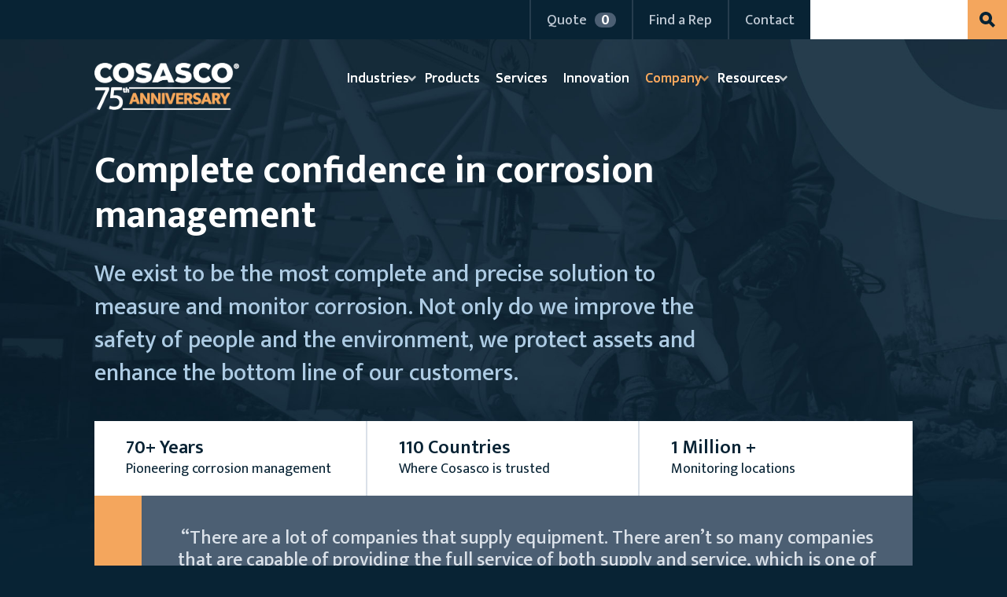

--- FILE ---
content_type: text/html
request_url: https://www.cosasco.com/
body_size: 17675
content:
<!DOCTYPE html><!-- Last Published: Fri Nov 07 2025 12:41:54 GMT+0000 (Coordinated Universal Time) --><html data-wf-domain="www.cosasco.com" data-wf-page="631b8487b0e49e6722526dcf" data-wf-site="615499fb78247e0f9779d3a9"><head><meta charset="utf-8"/><title>Cosasco - Confidence in Corrosion Management</title><meta content="We exist to be the most complete and precise solution to measure and monitor corrosion. Not only do we improve the safety of people and the environment, we protect assets and enhance the bottom line of our customers." name="description"/><meta content="Cosasco - Confidence in Corrosion Management" property="og:title"/><meta content="We exist to be the most complete and precise solution to measure and monitor corrosion. Not only do we improve the safety of people and the environment, we protect assets and enhance the bottom line of our customers." property="og:description"/><meta content="https://cdn.prod.website-files.com/5f2338cd6ae1133960c99e7d/5f8650d18e318642d99ebdb2_cosasco-og.jpg" property="og:image"/><meta content="Cosasco - Confidence in Corrosion Management" property="twitter:title"/><meta content="We exist to be the most complete and precise solution to measure and monitor corrosion. Not only do we improve the safety of people and the environment, we protect assets and enhance the bottom line of our customers." property="twitter:description"/><meta content="https://cdn.prod.website-files.com/5f2338cd6ae1133960c99e7d/5f8650d18e318642d99ebdb2_cosasco-og.jpg" property="twitter:image"/><meta property="og:type" content="website"/><meta content="summary_large_image" name="twitter:card"/><meta content="width=device-width, initial-scale=1" name="viewport"/><meta content="tSWt8ViVKQNKhG_j3q-hk2iyNUbKzZQd5yw6wrfWEGs" name="google-site-verification"/><link href="https://cdn.prod.website-files.com/615499fb78247e0f9779d3a9/css/cosasco-gbg.webflow.shared.3317e5dde.min.css" rel="stylesheet" type="text/css"/><link href="https://fonts.googleapis.com" rel="preconnect"/><link href="https://fonts.gstatic.com" rel="preconnect" crossorigin="anonymous"/><script src="https://ajax.googleapis.com/ajax/libs/webfont/1.6.26/webfont.js" type="text/javascript"></script><script type="text/javascript">WebFont.load({  google: {    families: ["Mukta Mahee:regular,500,600,700,800"]  }});</script><script type="text/javascript">!function(o,c){var n=c.documentElement,t=" w-mod-";n.className+=t+"js",("ontouchstart"in o||o.DocumentTouch&&c instanceof DocumentTouch)&&(n.className+=t+"touch")}(window,document);</script><link href="https://cdn.prod.website-files.com/615499fb78247e0f9779d3a9/615499fb78247e926979d49f_cosasco-favicon.png" rel="shortcut icon" type="image/x-icon"/><link href="https://cdn.prod.website-files.com/img/webclip.png" rel="apple-touch-icon"/><script async="" src="https://www.googletagmanager.com/gtag/js?id=G-FP0PQ7WNKW"></script><script type="text/javascript">window.dataLayer = window.dataLayer || [];function gtag(){dataLayer.push(arguments);}gtag('set', 'developer_id.dZGVlNj', true);gtag('js', new Date());gtag('config', 'G-FP0PQ7WNKW');</script><script src="https://www.google.com/recaptcha/api.js" type="text/javascript"></script><!-- Announcement Bar -->
<script>
var Webflow = Webflow || [];
Webflow.push(function () {
  if ( $(".announcement-text").length ) {
    $(".body").addClass("announcement-fix"); }
});
</script>
<style>
  .body.announcement-fix {padding-top:200px !important;}
  @media screen and (max-width: 479px) {
	.body.announcement-fix {padding-top:170px !important;}
  }
</style>



<script>
window['_fs_debug'] = false;
window['_fs_host'] = 'fullstory.com';
window['_fs_script'] = 'edge.fullstory.com/s/fs.js';
window['_fs_org'] = 'Z1BP8';
window['_fs_namespace'] = 'FS';
(function(m,n,e,t,l,o,g,y){
    if (e in m) {if(m.console && m.console.log) { m.console.log('FullStory namespace conflict. Please set window["_fs_namespace"].');} return;}
    g=m[e]=function(a,b,s){g.q?g.q.push([a,b,s]):g._api(a,b,s);};g.q=[];
    o=n.createElement(t);o.async=1;o.crossOrigin='anonymous';o.src='https://'+_fs_script;
    y=n.getElementsByTagName(t)[0];y.parentNode.insertBefore(o,y);
    g.identify=function(i,v,s){g(l,{uid:i},s);if(v)g(l,v,s)};g.setUserVars=function(v,s){g(l,v,s)};g.event=function(i,v,s){g('event',{n:i,p:v},s)};
    g.anonymize=function(){g.identify(!!0)};
    g.shutdown=function(){g("rec",!1)};g.restart=function(){g("rec",!0)};
    g.log = function(a,b){g("log",[a,b])};
    g.consent=function(a){g("consent",!arguments.length||a)};
    g.identifyAccount=function(i,v){o='account';v=v||{};v.acctId=i;g(o,v)};
    g.clearUserCookie=function(){};
    g.setVars=function(n, p){g(n, p);};
    g._w={};y='XMLHttpRequest';g._w[y]=m[y];y='fetch';g._w[y]=m[y];
    if(m[y])m[y]=function(){return g._w[y].apply(this,arguments)};
    g._v="1.3.0";
})(window,document,window['_fs_namespace'],'script','user');
</script>

<style>
  .error-message {
    display: none;
</style>

<script type=“text/javascript”>
  var dpwdrsid = ‘UWZtA9eBD1’;
  var dpwdrsextid = ‘6231f38a’;
  var __ibaseUrl = ((“https:” ==document.location.protocol) ? “https://data.processwebsitedata.com” : “http://data.processwebsitedata.com”);
  (function () {
  var va = document.createElement(‘script’);va.type = ‘text/javascript’;va.async = true;
  va.src = __ibaseUrl + ‘/cscripts/’ + dpwdrsid + ‘-’ + dpwdrsextid +‘.js’;
  var sv = document.getElementsByTagName(‘script’)[0];sv.parentNode.insertBefore(va, sv);
  })();
</script><script src="https://js.stripe.com/v3/" type="text/javascript" data-wf-ecomm-key="pk_live_nyPnaDuxaj8zDxRbuaPHJjip" data-wf-ecomm-acct-id="acct_1CQ6kGHxkdAwO5Qp"></script><script type="text/javascript">window.__WEBFLOW_CURRENCY_SETTINGS = {"currencyCode":"USD","symbol":"$","decimal":".","fractionDigits":2,"group":",","template":"{{wf {\"path\":\"symbol\",\"type\":\"PlainText\"} }} {{wf {\"path\":\"amount\",\"type\":\"CommercePrice\"} }} {{wf {\"path\":\"currencyCode\",\"type\":\"PlainText\"} }}","hideDecimalForWholeNumbers":false};</script></head><body class="body hero-home"><div data-collapse="medium" data-animation="default" data-duration="400" data-easing="ease-out-back" data-easing2="ease-in-back" role="banner" class="header w-nav"><div class="w-embed"><style>
* {vertical-align:top !important;}
.w-lightbox-backdrop * {vertical-align:middle !important;}
.w-editor-bem-Icon {vertical-align:middle !important;}
a:focus, a:active {outline:none !important;}
.one-third-card.spacing:nth-child(3n) {margin-right:0 !important;}
.product-listing-container:nth-child(3n),
.search-results-container:nth-child(4n),
.card-services:nth-child(3n) {
  border-right:none !important;}
form select {appearance:none !important;-webkit-appearance: none !important;}

@media screen and (min-width: 992px) and (max-width: 1330px) {
  .nav-link {font-size:18px !important;padding:0 10px !important;}
}

@media screen and (min-width: 992px) and (max-width: 1200px) { 
  .body, .lowbrow, .announcement-bar {padding-left:40px !important;padding-right:40px !important;}
  .logo {margin-right:0 !important;}
  .nav-link.link-dropdown {padding-right:23px !important;}
  .icon-dropdown {right:5px !important;}
}

@media only screen and (max-width: 991px) {
  .nav {
    height:calc(100vh - 150px) !important;}
  .product-listing-container:nth-child(3n),
  .search-results-container:nth-child(4n) {
    border-right:2px solid #dae1e9 !important;}
  .product-listing-container:nth-child(2n),
  .search-results-container:nth-child(3n) {
    border-right:none !important;}
}

@media only screen and (max-width: 767px) {
	.card-services:nth-child(2n) {
  	border-right:none !important;}
	.card-services:nth-child(3n),
  .search-results-container:nth-child(3n) {
  	border-right:2px solid #dae1e9 !important;}
  .search-results-container:nth-child(even) {
    border-right:none !important;}
}

@media only screen and (max-width: 479px) {
.nav {
	height:calc(100vh - 120px) !important;}
}

@media only screen and (min-width: 1920px) {
  .product-listing-container:nth-child(3n),
  .search-results-container:nth-child(4n) {
    border-right:2px solid #dae1e9 !important;}
  .product-listing-container:nth-child(4n),
  .search-results-container:nth-child(5n) {
    border-right:none !important;}
}
</style></div><div class="w-dyn-list"><div class="hide w-dyn-empty"><div>No items found.</div></div></div><div class="eyebrow"><div class="container1600"><div data-node-type="commerce-cart-wrapper" data-open-product="" data-wf-cart-type="rightDropdown" data-wf-cart-query="query Dynamo3 {
  database {
    id
    commerceOrder {
      comment
      extraItems {
        name
        pluginId
        pluginName
        price {
          decimalValue
          string
          unit
          value
        }
      }
      id
      startedOn
      statusFlags {
        hasDownloads
        hasSubscription
        isFreeOrder
        requiresShipping
      }
      subtotal {
        decimalValue
        string
        unit
        value
      }
      total {
        decimalValue
        string
        unit
        value
      }
      updatedOn
      userItems {
        count
        id
        product {
          id
          cmsLocaleId
          draft
          archived
          f_name_: name
          f_sku_properties_3dr: skuProperties {
            id
            name
            enum {
              id
              name
              slug
            }
          }
          fullSlug
        }
        rowTotal {
          decimalValue
          string
          unit
          value
        }
        sku {
          cmsLocaleId
          draft
          archived
          f_sku_values_3dr: skuValues {
            property {
              id
            }
            value {
              id
            }
          }
          id
        }
        subscriptionFrequency
        subscriptionInterval
        subscriptionTrial
      }
      userItemsCount
    }
  }
  site {
    commerce {
      id
      businessAddress {
        country
      }
      defaultCountry
      defaultCurrency
      quickCheckoutEnabled
    }
  }
}" data-wf-page-link-href-prefix="" data-open-on-hover="" class="w-commerce-commercecartwrapper button-cart-container"><a href="#" data-node-type="commerce-cart-open-link" class="w-commerce-commercecartopenlink nav-button-outline fix-mobile w-inline-block" role="button" aria-haspopup="dialog" aria-label="Open cart"><div class="w-inline-block">Quote</div><div data-wf-bindings="%5B%7B%22innerHTML%22%3A%7B%22type%22%3A%22Number%22%2C%22filter%22%3A%7B%22type%22%3A%22numberPrecision%22%2C%22params%22%3A%5B%220%22%2C%22numberPrecision%22%5D%7D%2C%22dataPath%22%3A%22database.commerceOrder.userItemsCount%22%7D%7D%5D" class="w-commerce-commercecartopenlinkcount quote-quantity">0</div></a><div data-node-type="commerce-cart-container-wrapper" style="display:none" class="w-commerce-commercecartcontainerwrapper w-commerce-commercecartcontainerwrapper--cartType-rightDropdown cart-wrapper"><div data-node-type="commerce-cart-container" role="dialog" class="w-commerce-commercecartcontainer cart-container"><div class="w-commerce-commercecartheader cart-header"><h4 class="w-commerce-commercecartheading">Online Quote</h4><a href="#" data-node-type="commerce-cart-close-link" class="w-commerce-commercecartcloselink w-inline-block" role="button" aria-label="Close cart"><svg width="16px" height="16px" viewBox="0 0 16 16"><g stroke="none" stroke-width="1" fill="none" fill-rule="evenodd"><g fill-rule="nonzero" fill="#333333"><polygon points="6.23223305 8 0.616116524 13.6161165 2.38388348 15.3838835 8 9.76776695 13.6161165 15.3838835 15.3838835 13.6161165 9.76776695 8 15.3838835 2.38388348 13.6161165 0.616116524 8 6.23223305 2.38388348 0.616116524 0.616116524 2.38388348 6.23223305 8"></polygon></g></g></svg></a></div><div class="w-commerce-commercecartformwrapper"><form data-node-type="commerce-cart-form" style="display:none" class="w-commerce-commercecartform"><script type="text/x-wf-template" id="wf-template-d113ab6d-900a-9e90-4c53-05c32592d5b1">%3Cdiv%20class%3D%22w-commerce-commercecartitem%20cart-item%22%3E%3Ca%20data-wf-bindings%3D%22%255B%257B%2522dataWHref%2522%253A%257B%2522type%2522%253A%2522FullSlug%2522%252C%2522filter%2522%253A%257B%2522type%2522%253A%2522identity%2522%252C%2522params%2522%253A%255B%255D%257D%252C%2522dataPath%2522%253A%2522database.commerceOrder.userItems%255B%255D.product.fullSlug%2522%257D%257D%255D%22%20href%3D%22%23%22%20class%3D%22link-block%20w-inline-block%22%3E%3Cdiv%20data-wf-bindings%3D%22%255B%257B%2522innerHTML%2522%253A%257B%2522type%2522%253A%2522PlainText%2522%252C%2522filter%2522%253A%257B%2522type%2522%253A%2522identity%2522%252C%2522params%2522%253A%255B%255D%257D%252C%2522dataPath%2522%253A%2522database.commerceOrder.userItems%255B%255D.product.f_name_%2522%257D%257D%255D%22%20class%3D%22w-commerce-commercecartproductname%20text-block%20w-dyn-bind-empty%22%3E%3C%2Fdiv%3E%3C%2Fa%3E%3Cscript%20type%3D%22text%2Fx-wf-template%22%20id%3D%22wf-template-d113ab6d-900a-9e90-4c53-05c32592d5b7%22%3E%253Cli%253E%253Cspan%2520data-wf-bindings%253D%2522%25255B%25257B%252522innerHTML%252522%25253A%25257B%252522type%252522%25253A%252522PlainText%252522%25252C%252522filter%252522%25253A%25257B%252522type%252522%25253A%252522identity%252522%25252C%252522params%252522%25253A%25255B%25255D%25257D%25252C%252522dataPath%252522%25253A%252522database.commerceOrder.userItems%25255B%25255D.product.f_sku_properties_3dr%25255B%25255D.name%252522%25257D%25257D%25255D%2522%2520class%253D%2522w-dyn-bind-empty%2522%253E%253C%252Fspan%253E%253Cspan%253E%253A%2520%253C%252Fspan%253E%253Cspan%2520data-wf-bindings%253D%2522%25255B%25257B%252522innerHTML%252522%25253A%25257B%252522type%252522%25253A%252522CommercePropValues%252522%25252C%252522filter%252522%25253A%25257B%252522type%252522%25253A%252522identity%252522%25252C%252522params%252522%25253A%25255B%25255D%25257D%25252C%252522dataPath%252522%25253A%252522database.commerceOrder.userItems%25255B%25255D.product.f_sku_properties_3dr%25255B%25255D%252522%25257D%25257D%25255D%2522%2520class%253D%2522w-dyn-bind-empty%2522%253E%253C%252Fspan%253E%253C%252Fli%253E%3C%2Fscript%3E%3Cul%20data-wf-bindings%3D%22%255B%257B%2522optionSets%2522%253A%257B%2522type%2522%253A%2522CommercePropTable%2522%252C%2522filter%2522%253A%257B%2522type%2522%253A%2522identity%2522%252C%2522params%2522%253A%255B%255D%257D%252C%2522dataPath%2522%253A%2522database.commerceOrder.userItems%255B%255D.product.f_sku_properties_3dr%5B%5D%2522%257D%257D%252C%257B%2522optionValues%2522%253A%257B%2522type%2522%253A%2522CommercePropValues%2522%252C%2522filter%2522%253A%257B%2522type%2522%253A%2522identity%2522%252C%2522params%2522%253A%255B%255D%257D%252C%2522dataPath%2522%253A%2522database.commerceOrder.userItems%255B%255D.sku.f_sku_values_3dr%2522%257D%257D%255D%22%20class%3D%22w-commerce-commercecartoptionlist%20hide%22%20data-wf-collection%3D%22database.commerceOrder.userItems%255B%255D.product.f_sku_properties_3dr%22%20data-wf-template-id%3D%22wf-template-d113ab6d-900a-9e90-4c53-05c32592d5b7%22%3E%3Cli%3E%3Cspan%20data-wf-bindings%3D%22%255B%257B%2522innerHTML%2522%253A%257B%2522type%2522%253A%2522PlainText%2522%252C%2522filter%2522%253A%257B%2522type%2522%253A%2522identity%2522%252C%2522params%2522%253A%255B%255D%257D%252C%2522dataPath%2522%253A%2522database.commerceOrder.userItems%255B%255D.product.f_sku_properties_3dr%255B%255D.name%2522%257D%257D%255D%22%20class%3D%22w-dyn-bind-empty%22%3E%3C%2Fspan%3E%3Cspan%3E%3A%20%3C%2Fspan%3E%3Cspan%20data-wf-bindings%3D%22%255B%257B%2522innerHTML%2522%253A%257B%2522type%2522%253A%2522CommercePropValues%2522%252C%2522filter%2522%253A%257B%2522type%2522%253A%2522identity%2522%252C%2522params%2522%253A%255B%255D%257D%252C%2522dataPath%2522%253A%2522database.commerceOrder.userItems%255B%255D.product.f_sku_properties_3dr%255B%255D%2522%257D%257D%255D%22%20class%3D%22w-dyn-bind-empty%22%3E%3C%2Fspan%3E%3C%2Fli%3E%3C%2Ful%3E%3Cinput%20data-wf-bindings%3D%22%255B%257B%2522value%2522%253A%257B%2522type%2522%253A%2522Number%2522%252C%2522filter%2522%253A%257B%2522type%2522%253A%2522numberPrecision%2522%252C%2522params%2522%253A%255B%25220%2522%252C%2522numberPrecision%2522%255D%257D%252C%2522dataPath%2522%253A%2522database.commerceOrder.userItems%255B%255D.count%2522%257D%257D%252C%257B%2522data-commerce-sku-id%2522%253A%257B%2522type%2522%253A%2522ItemRef%2522%252C%2522filter%2522%253A%257B%2522type%2522%253A%2522identity%2522%252C%2522params%2522%253A%255B%255D%257D%252C%2522dataPath%2522%253A%2522database.commerceOrder.userItems%255B%255D.sku.id%2522%257D%257D%255D%22%20class%3D%22w-commerce-commercecartquantity%20cart-quantity%22%20required%3D%22%22%20pattern%3D%22%5E%5B0-9%5D%2B%24%22%20inputMode%3D%22numeric%22%20type%3D%22number%22%20name%3D%22quantity%22%20autoComplete%3D%22off%22%20data-wf-cart-action%3D%22update-item-quantity%22%20data-commerce-sku-id%3D%22%22%20value%3D%221%22%2F%3E%3Ca%20href%3D%22%23%22%20role%3D%22%22%20data-wf-bindings%3D%22%255B%257B%2522data-commerce-sku-id%2522%253A%257B%2522type%2522%253A%2522ItemRef%2522%252C%2522filter%2522%253A%257B%2522type%2522%253A%2522identity%2522%252C%2522params%2522%253A%255B%255D%257D%252C%2522dataPath%2522%253A%2522database.commerceOrder.userItems%255B%255D.sku.id%2522%257D%257D%255D%22%20class%3D%22remove-button%20w-inline-block%22%20data-wf-cart-action%3D%22remove-item%22%20data-commerce-sku-id%3D%22%22%20aria-label%3D%22Remove%20item%20from%20cart%22%3E%3Cdiv%3ERemove%3C%2Fdiv%3E%3C%2Fa%3E%3C%2Fdiv%3E</script><div class="w-commerce-commercecartlist cart-list" data-wf-collection="database.commerceOrder.userItems" data-wf-template-id="wf-template-d113ab6d-900a-9e90-4c53-05c32592d5b1"><div class="w-commerce-commercecartitem cart-item"><a data-wf-bindings="%5B%7B%22dataWHref%22%3A%7B%22type%22%3A%22FullSlug%22%2C%22filter%22%3A%7B%22type%22%3A%22identity%22%2C%22params%22%3A%5B%5D%7D%2C%22dataPath%22%3A%22database.commerceOrder.userItems%5B%5D.product.fullSlug%22%7D%7D%5D" href="#" class="link-block w-inline-block"><div data-wf-bindings="%5B%7B%22innerHTML%22%3A%7B%22type%22%3A%22PlainText%22%2C%22filter%22%3A%7B%22type%22%3A%22identity%22%2C%22params%22%3A%5B%5D%7D%2C%22dataPath%22%3A%22database.commerceOrder.userItems%5B%5D.product.f_name_%22%7D%7D%5D" class="w-commerce-commercecartproductname text-block w-dyn-bind-empty"></div></a><script type="text/x-wf-template" id="wf-template-d113ab6d-900a-9e90-4c53-05c32592d5b7">%3Cli%3E%3Cspan%20data-wf-bindings%3D%22%255B%257B%2522innerHTML%2522%253A%257B%2522type%2522%253A%2522PlainText%2522%252C%2522filter%2522%253A%257B%2522type%2522%253A%2522identity%2522%252C%2522params%2522%253A%255B%255D%257D%252C%2522dataPath%2522%253A%2522database.commerceOrder.userItems%255B%255D.product.f_sku_properties_3dr%255B%255D.name%2522%257D%257D%255D%22%20class%3D%22w-dyn-bind-empty%22%3E%3C%2Fspan%3E%3Cspan%3E%3A%20%3C%2Fspan%3E%3Cspan%20data-wf-bindings%3D%22%255B%257B%2522innerHTML%2522%253A%257B%2522type%2522%253A%2522CommercePropValues%2522%252C%2522filter%2522%253A%257B%2522type%2522%253A%2522identity%2522%252C%2522params%2522%253A%255B%255D%257D%252C%2522dataPath%2522%253A%2522database.commerceOrder.userItems%255B%255D.product.f_sku_properties_3dr%255B%255D%2522%257D%257D%255D%22%20class%3D%22w-dyn-bind-empty%22%3E%3C%2Fspan%3E%3C%2Fli%3E</script><ul data-wf-bindings="%5B%7B%22optionSets%22%3A%7B%22type%22%3A%22CommercePropTable%22%2C%22filter%22%3A%7B%22type%22%3A%22identity%22%2C%22params%22%3A%5B%5D%7D%2C%22dataPath%22%3A%22database.commerceOrder.userItems%5B%5D.product.f_sku_properties_3dr[]%22%7D%7D%2C%7B%22optionValues%22%3A%7B%22type%22%3A%22CommercePropValues%22%2C%22filter%22%3A%7B%22type%22%3A%22identity%22%2C%22params%22%3A%5B%5D%7D%2C%22dataPath%22%3A%22database.commerceOrder.userItems%5B%5D.sku.f_sku_values_3dr%22%7D%7D%5D" class="w-commerce-commercecartoptionlist hide" data-wf-collection="database.commerceOrder.userItems%5B%5D.product.f_sku_properties_3dr" data-wf-template-id="wf-template-d113ab6d-900a-9e90-4c53-05c32592d5b7"><li><span data-wf-bindings="%5B%7B%22innerHTML%22%3A%7B%22type%22%3A%22PlainText%22%2C%22filter%22%3A%7B%22type%22%3A%22identity%22%2C%22params%22%3A%5B%5D%7D%2C%22dataPath%22%3A%22database.commerceOrder.userItems%5B%5D.product.f_sku_properties_3dr%5B%5D.name%22%7D%7D%5D" class="w-dyn-bind-empty"></span><span>: </span><span data-wf-bindings="%5B%7B%22innerHTML%22%3A%7B%22type%22%3A%22CommercePropValues%22%2C%22filter%22%3A%7B%22type%22%3A%22identity%22%2C%22params%22%3A%5B%5D%7D%2C%22dataPath%22%3A%22database.commerceOrder.userItems%5B%5D.product.f_sku_properties_3dr%5B%5D%22%7D%7D%5D" class="w-dyn-bind-empty"></span></li></ul><input data-wf-bindings="%5B%7B%22value%22%3A%7B%22type%22%3A%22Number%22%2C%22filter%22%3A%7B%22type%22%3A%22numberPrecision%22%2C%22params%22%3A%5B%220%22%2C%22numberPrecision%22%5D%7D%2C%22dataPath%22%3A%22database.commerceOrder.userItems%5B%5D.count%22%7D%7D%2C%7B%22data-commerce-sku-id%22%3A%7B%22type%22%3A%22ItemRef%22%2C%22filter%22%3A%7B%22type%22%3A%22identity%22%2C%22params%22%3A%5B%5D%7D%2C%22dataPath%22%3A%22database.commerceOrder.userItems%5B%5D.sku.id%22%7D%7D%5D" class="w-commerce-commercecartquantity cart-quantity" required="" pattern="^[0-9]+$" inputMode="numeric" type="number" name="quantity" autoComplete="off" data-wf-cart-action="update-item-quantity" data-commerce-sku-id="" value="1"/><a href="#" role="" data-wf-bindings="%5B%7B%22data-commerce-sku-id%22%3A%7B%22type%22%3A%22ItemRef%22%2C%22filter%22%3A%7B%22type%22%3A%22identity%22%2C%22params%22%3A%5B%5D%7D%2C%22dataPath%22%3A%22database.commerceOrder.userItems%5B%5D.sku.id%22%7D%7D%5D" class="remove-button w-inline-block" data-wf-cart-action="remove-item" data-commerce-sku-id="" aria-label="Remove item from cart"><div>Remove</div></a></div></div><div class="w-commerce-commercecartfooter cart-footer"><div><a href="/checkout" value="Request Quote" data-node-type="cart-checkout-button" class="w-commerce-commercecartcheckoutbutton button quote-button" data-loading-text="Hang Tight..." data-publishable-key="pk_live_51CQ6kGHxkdAwO5QpZvfYh4Iy7ObJgJmcitsTPQnTHozhSalLbmuiZEpdtIWfFZLgFWFkfhfdJbIv7JDoYBZTMN6h00rx6mg8t2">Request Quote</a></div></div></form><div class="w-commerce-commercecartemptystate quote-empty"><div>Your quote is currently empty.<br/>Select <a href="/products/all">products</a> to get started!</div></div><div aria-live="" style="display:none" data-node-type="commerce-cart-error" class="w-commerce-commercecarterrorstate"><div class="w-cart-error-msg" data-w-cart-quantity-error="Product is not available in this quantity." data-w-cart-general-error="Something went wrong when adding this item to the cart." data-w-cart-checkout-error="Checkout is disabled on this site." data-w-cart-cart_order_min-error="The order minimum was not met. Add more items to your cart to continue." data-w-cart-subscription_error-error="Before you purchase, please use your email invite to verify your address so we can send order updates.">Product is not available in this quantity.</div></div></div></div></div></div><a href="/find-a-rep" class="nav-button-outline w-nav-link">Find a Rep</a><a href="/contact" class="nav-button-outline w-nav-link">Contact</a><form action="/search" class="search-container w-form"><input class="input-search w-input" maxlength="256" name="query" placeholder="" type="search" id="search" required=""/><input type="submit" class="button-search w-button" value=""/></form></div></div><div class="lowbrow"><div class="container1600"><a href="/" aria-current="page" class="logo-75 w-inline-block w--current"></a><nav role="navigation" class="nav w-nav-menu"><form action="/search" class="search-container-mobile w-form"><input class="input-search-mobile w-input" maxlength="256" name="query" placeholder="" type="search" id="search" required=""/><input type="submit" class="button-search-mobile w-button" value=""/></form><a href="/" aria-current="page" class="nav-link nav-mobile w-nav-link w--current">Home</a><div data-hover="true" data-delay="0" class="nav-link-dropdown w-dropdown"><div class="nav-link link-dropdown w-dropdown-toggle"><div class="icon-dropdown w-icon-dropdown-toggle"></div><div>Industries</div></div><nav class="nav-dropdown w-dropdown-list"><a href="/industry/upstream" class="nav-dropdown-link">Upstream</a><a href="/industry/midstream" class="nav-dropdown-link">Midstream</a><a href="/industry/downstream" class="nav-dropdown-link">Downstream</a><a href="/industry/gas-transmission" class="nav-dropdown-link">Gas Transmission</a><a href="/industry/pulp-paper" class="nav-dropdown-link">Pulp &amp; Paper</a><a href="/industry/specialty-applications" class="nav-dropdown-link">Specialty Applications</a></nav></div><a href="/products/all" class="nav-link w-nav-link">Products</a><a href="/services" class="nav-link w-nav-link">Services</a><a href="/innovation" class="nav-link w-nav-link">Innovation</a><div data-hover="true" data-delay="0" class="nav-link-dropdown w-dropdown"><div class="nav-link link-dropdown w-dropdown-toggle"><div class="icon-dropdown w-icon-dropdown-toggle"></div><div>Company</div></div><nav class="nav-dropdown w-dropdown-list"><a href="/company/about" class="nav-dropdown-link">About Cosasco</a><a href="/company/leadership" class="nav-dropdown-link">Leadership</a><a href="/company/careers" class="nav-dropdown-link">Careers</a><div class="w-embed"><style>
nav > .nav-link-dropdown:nth-child(7) .nav-link {color:#f4a65d !important;}
</style></div></nav></div><div data-hover="true" data-delay="0" class="nav-link-dropdown w-dropdown"><div class="nav-link link-dropdown w-dropdown-toggle"><div class="icon-dropdown w-icon-dropdown-toggle"></div><div>Resources</div></div><nav class="nav-dropdown w-dropdown-list"><a href="/resources/technical-library/all" class="nav-dropdown-link">Technical Library</a><a href="/resources/blog" class="nav-dropdown-link">Blog</a><div class="nav-dropdown-link no-click">Software</div><a href="/resources/software/data-offline-software" class="nav-dropdown-link-small">— Data Offline Software</a><a href="/resources/software/data-key-activation" class="nav-dropdown-link-small">— Data Key Activation</a><a href="/resources/software/device-length-calculator" class="nav-dropdown-link-small">— Device Length Calculator</a><a href="/resources/software/legacy-software" class="nav-dropdown-link-small">— Legacy Software</a><a href="/resources/faq" class="nav-dropdown-link">FAQ</a><a href="/resources/partner-payment" class="nav-dropdown-link">Partner Payment</a></nav></div><a href="/find-a-rep" class="nav-link nav-mobile w-nav-link">Find A Rep</a><a href="/contact" class="nav-link nav-mobile w-nav-link">Contact</a></nav></div><div data-w-id="83f090c2-e3ce-3d86-010d-b28298d8659b" class="hamburger w-nav-button"><div class="hamburger1"></div><div class="hamburger2"></div><div class="hamburger2-hidden"></div><div class="hamburger3"></div></div></div></div><div data-w-id="d8892502-5cfa-ce7a-cbdf-64924f65339b" style="display:none"></div><div class="section-hero"><div class="max800"><h1 class="text-white">Complete confidence in corrosion management</h1><h2 class="h2-hero">We exist to be the most complete and precise solution to measure and monitor corrosion. Not only do we improve the safety of people and the environment, we protect assets and enhance the bottom line of our customers.</h2></div></div><div class="section-stats"><div class="home-stats"><h3 class="margin0">70+ Years</h3><p class="margin0">Pioneering corrosion management</p></div><div class="home-stats"><h3 class="margin0">110 Countries</h3><p class="margin0">Where Cosasco is trusted</p></div><div class="home-stats no-border"><h3 class="margin0">1 Million +</h3><p class="margin0">Monitoring locations</p></div></div><div class="section-quote"><p class="quote-medium">“There are a lot of companies that supply equipment. There aren’t so many companies that are capable of providing the full service of both supply and service, which is one of the reasons why we use Cosasco – because they provide the full servicing.”</p><p class="paragraph-quote-attribution">– Cosasco Customer, Corrosion Engineer, Supermajor</p></div><div class="section-condensed"><div class="home-one-half"><div class="w-richtext"><h2>Always know what’s happening inside your pipes. Better data means better decisions.</h2><p>Cosasco is the only company that is exclusively dedicated to corrosion management with a complete product and service offering giving you real-time and precise data to make the best decisions.<br/></p><p><strong>Greater intelligence reduces:</strong></p><ul role="list"><li>Harmful and damaging leaks</li><li>Unplanned shutdowns and repairs</li><li>Frequent and costly manual inspections<br/></li></ul><p><strong>Cosasco helps engineers improve:</strong></p><ul role="list"><li>Safety</li><li>Asset performance</li><li>Savings from optimizing chemical injections</li><li>Uptime through enhanced decision making</li></ul></div><a href="/products/all" class="button w-button">Our Products →</a></div><div class="photo-home-products"></div></div><div class="section"><div class="w-dyn-list"><div role="list" class="grid60 w-dyn-items"><div role="listitem" class="w-dyn-item"><a data-w-id="78d8c840-72d1-02f5-5259-1b74dbb71be3" href="/industry/upstream" class="card-dark spacing-icon w-inline-block"><div class="card-arrow"></div><h3 class="industry-card-title">Upstream</h3><p class="industry-card-paragraph">Monitor the most challenging environments</p><p class="card-cta-text-home">View Industry</p><div class="industry-card-overlay"></div><div style="background-image:url(&quot;https://cdn.prod.website-files.com/615499fb78247e406279d3ab/615499fb78247e039579d3f3_upstream.jpg&quot;)" class="bg-industry-card"></div></a></div><div role="listitem" class="w-dyn-item"><a data-w-id="78d8c840-72d1-02f5-5259-1b74dbb71be3" href="/industry/midstream" class="card-dark spacing-icon w-inline-block"><div class="card-arrow"></div><h3 class="industry-card-title">Midstream</h3><p class="industry-card-paragraph">Ensure safe, compliant transport and storage of oil and gas products</p><p class="card-cta-text-home">View Industry</p><div class="industry-card-overlay"></div><div style="background-image:url(&quot;https://cdn.prod.website-files.com/615499fb78247e406279d3ab/615499fb78247e0e8c79d48f_midstream.jpg&quot;)" class="bg-industry-card"></div></a></div><div role="listitem" class="w-dyn-item"><a data-w-id="78d8c840-72d1-02f5-5259-1b74dbb71be3" href="/industry/downstream" class="card-dark spacing-icon w-inline-block"><div class="card-arrow"></div><h3 class="industry-card-title">Downstream</h3><p class="industry-card-paragraph">Optimize production and monitor processes in high-risk operations</p><p class="card-cta-text-home">View Industry</p><div class="industry-card-overlay"></div><div style="background-image:url(&quot;https://cdn.prod.website-files.com/615499fb78247e406279d3ab/615499fb78247e1a7f79d449_image-downstream.jpg&quot;)" class="bg-industry-card"></div></a></div><div role="listitem" class="w-dyn-item"><a data-w-id="78d8c840-72d1-02f5-5259-1b74dbb71be3" href="/industry/gas-transmission" class="card-dark spacing-icon w-inline-block"><div class="card-arrow"></div><h3 class="industry-card-title">Gas Transmission</h3><p class="industry-card-paragraph">Identify internal and external corrosion threats to minimize risk</p><p class="card-cta-text-home">View Industry</p><div class="industry-card-overlay"></div><div style="background-image:url(&quot;https://cdn.prod.website-files.com/615499fb78247e406279d3ab/615499fb78247e78ed79d535_gas-transmission.jpg&quot;)" class="bg-industry-card"></div></a></div><div role="listitem" class="w-dyn-item"><a data-w-id="78d8c840-72d1-02f5-5259-1b74dbb71be3" href="/industry/pulp-paper" class="card-dark spacing-icon w-inline-block"><div class="card-arrow"></div><h3 class="industry-card-title">Pulp &amp; Paper</h3><p class="industry-card-paragraph">Monitor air quality to protect critical assets in sensitive environments</p><p class="card-cta-text-home">View Industry</p><div class="industry-card-overlay"></div><div style="background-image:url(&quot;https://cdn.prod.website-files.com/615499fb78247e406279d3ab/615499fb78247eb44a79d4c1_pulp-paper.jpg&quot;)" class="bg-industry-card"></div></a></div><div role="listitem" class="w-dyn-item"><a data-w-id="78d8c840-72d1-02f5-5259-1b74dbb71be3" href="/industry/specialty-applications" class="card-dark spacing-icon w-inline-block"><div class="card-arrow"></div><h3 class="industry-card-title">Specialty Applications</h3><p class="industry-card-paragraph">Customized solutions to manage corrosion anywhere it happens</p><p class="card-cta-text-home">View Industry</p><div class="industry-card-overlay"></div><div style="background-image:url(&quot;https://cdn.prod.website-files.com/615499fb78247e406279d3ab/615499fb78247e626279d4fa_specialty.jpg&quot;)" class="bg-industry-card"></div></a></div></div></div></div><a href="/contact" class="section-cta w-inline-block"><p class="paragraph-cta">Learn how we can help you</p><div class="button-dark">Contact Us</div></a><div class="section-dark"><h2 class="text-white center">Products and Technologies for Every Application</h2><h3 class="text-light-blue center">For over 70 years, we’ve made the most dependable, accurate corrosion monitoring products and systems.</h3><div data-duration-in="300" data-duration-out="100" data-current="" data-easing="ease" class="tabs w-tabs"><div class="tabs-container w-tab-menu"></div><div class="w-tab-content"></div></div></div><div class="section-quote"><p class="quote-medium">“Cosasco is a very strong brand in this business...<br/>I know that they have high quality products.”</p><p class="paragraph-quote-attribution">– Cosasco Customer, Corrosion Engineer, Supermajor</p></div><div class="section-condensed"><div class="home-one-half"><h2>Service and Support at Every Step</h2><h3 class="text-orange margin60-bottom">Monitoring takes a complete team and we’re the only company who has one.</h3><div class="icon-design vertical-line w-richtext"><h3>Design &amp; Documentation</h3><p>Cosasco technicians partner with EPCs, Design Engineers, and Corrosion Engineers to identify the optimal probe placement and monitoring devices based on the system and operator needs.</p></div><div class="icon-installation vertical-line w-richtext"><h3>Installation</h3><p>Cosasco’s factory-trained team installs and configures the corrosion monitoring and chemical injection systems to ensure they’re correctly setup and providing the data needed.</p></div><div class="icon-service w-richtext"><h3>Service &amp; Maintenance</h3><p>Routine system maintenance and servicing performed by the best trained technicians in the industry.</p></div><a href="/services" class="button w-button">Our Services →</a></div><div class="photo-home-services"></div></div><div class="section-quote"><p class="quote-medium">“In each of these sites we have experienced field personnel. So, we’re not just there to install and commission projects. We’re also here for the lifetime that the equipment is in service.”</p><p class="paragraph-quote-attribution">– Cosasco Representative, Dubai</p></div><div class="section-dark find-a-rep"><div class="div-block-5"><h2 class="heading-14">Providing innovative solutions across the globe.</h2><div class="text-block-25">Cosasco is trusted in 110 countries and counting, consistently delivering reliable and inventive corrosion monitoring and management solutions to protect both people and the environment. Connect with your representative today and see how Cosasco can improve the efficiency of your operation.</div><a href="/find-a-rep" class="button w-button">Find your rep</a></div></div><div class="section-footer-form"><div class="form-footer-left"><h2 class="text-white">Schedule A Consultation</h2><h3 class="text-white margin0">We&#x27;re ready to help you get the most precise, trustworthy corrosion data available.</h3></div><div class="form-footer-right"><div class="margin0 w-form"><form id="wf-form-Footer-Form" name="wf-form-Footer-Form" data-name="Footer Form" method="get" data-wf-page-id="631b8487b0e49e6722526dcf" data-wf-element-id="b2820247-9df7-e2da-9cf6-8dacc3b92473" data-turnstile-sitekey="0x4AAAAAAAQTptj2So4dx43e"><input class="input-field w-input" maxlength="256" name="Name" data-name="Name" placeholder="Name*" type="text" id="Name" required=""/><input class="input-field w-input" maxlength="256" name="Email" data-name="Email" placeholder="Email*" type="email" id="Email" required=""/><input class="input-field w-input" maxlength="256" name="Company-Name" data-name="Company Name" placeholder="Company Name*" type="text" id="Company-Name" required=""/><input class="input-field w-input" maxlength="256" name="phone" data-name="Phone" placeholder="Phone*" type="tel" id="phone" required=""/><div class="relative"><div class="icon-select w-icon-dropdown-toggle"></div><select id="Country" name="Country" data-name="Country" required="" class="form-dropdown w-select"><option value="Country">Where are you located?*</option><option value="United States">United States</option><option value="Canada">Canada</option><option value="Afghanistan">Afghanistan</option><option value="Albania">Albania</option><option value="Algeria">Algeria</option><option value="American Samoa">American Samoa</option><option value="Angola">Angola</option><option value="Antigua and Barbuda">Antigua and Barbuda</option><option value="Argentina">Argentina</option><option value="Armenia">Armenia</option><option value="Aruba">Aruba</option><option value="Australia">Australia</option><option value="Austria">Austria</option><option value="Azerbaijan">Azerbaijan</option><option value="Bahamas">Bahamas</option><option value="Bahrain">Bahrain</option><option value="Balkan States">Balkan States</option><option value="Bangladesh">Bangladesh</option><option value="Barbados">Barbados</option><option value="Belarus">Belarus</option><option value="Belgium">Belgium</option><option value="Belize">Belize</option><option value="Bermuda">Bermuda</option><option value="Bhutan">Bhutan</option><option value="Bolivia">Bolivia</option><option value="Bosnia and Herzegowina">Bosnia and Herzegowina</option><option value="Botswana">Botswana</option><option value="Brazil">Brazil</option><option value="Brunei Darussalam">Brunei Darussalam</option><option value="Bulgaria">Bulgaria</option><option value="Burkina Faso">Burkina Faso</option><option value="Cambodia">Cambodia</option><option value="Cameroon">Cameroon</option><option value="Cayman Islands">Cayman Islands</option><option value="Central African Republic">Central African Republic</option><option value="Chad">Chad</option><option value="Chile">Chile</option><option value="China">China</option><option value="Colombia">Colombia</option><option value="Congo">Congo</option><option value="Costa Rica">Costa Rica</option><option value="Cote D&#x27;Ivoire">Cote D&#x27;Ivoire</option><option value="Croatia">Croatia</option><option value="Cyprus">Cyprus</option><option value="Czech Republic">Czech Republic</option><option value="Denmark">Denmark</option><option value="Dominican Republic">Dominican Republic</option><option value="Ecuador">Ecuador</option><option value="Egypt">Egypt</option><option value="El Salvador">El Salvador</option><option value="Equatorial Guinea">Equatorial Guinea</option><option value="Estonia">Estonia</option><option value="Ethiopia">Ethiopia</option><option value="Finland">Finland</option><option value="France">France</option><option value="French Polynesia">French Polynesia</option><option value="Gabon">Gabon</option><option value="Gambia">Gambia</option><option value="Georgia">Georgia</option><option value="Germany">Germany</option><option value="Ghana">Ghana</option><option value="Greece">Greece</option><option value="Greenland">Greenland</option><option value="Guam">Guam</option><option value="Guatemala">Guatemala</option><option value="Guinea">Guinea</option><option value="Guyana">Guyana</option><option value="Haiti">Haiti</option><option value="Honduras">Honduras</option><option value="Hong Kong">Hong Kong</option><option value="Hungary">Hungary</option><option value="Iceland">Iceland</option><option value="India">India</option><option value="Indonesia">Indonesia</option><option value="Iraq">Iraq</option><option value="Ireland">Ireland</option><option value="Israel">Israel</option><option value="Italy">Italy</option><option value="Jamaica">Jamaica</option><option value="Japan">Japan</option><option value="Jordan">Jordan</option><option value="Kazakhstan">Kazakhstan</option><option value="Kenya">Kenya</option><option value="Korea, Republic of">Korea, Republic of</option><option value="Kuwait">Kuwait</option><option value="Kyrgyzstan">Kyrgyzstan</option><option value="Latvia">Latvia</option><option value="Lebanon">Lebanon</option><option value="Liberia">Liberia</option><option value="Lithuania">Lithuania</option><option value="Luxembourg">Luxembourg</option><option value="Macedonia">Macedonia</option><option value="Madagascar">Madagascar</option><option value="Malaysia">Malaysia</option><option value="Mexico">Mexico</option><option value="Moldova, Republic of">Moldova, Republic of</option><option value="Mongolia">Mongolia</option><option value="Montenegro">Montenegro</option><option value="Morocco">Morocco</option><option value="Mozambique">Mozambique</option><option value="Myanmar">Myanmar</option><option value="Namibia">Namibia</option><option value="Nepal">Nepal</option><option value="Netherlands">Netherlands</option><option value="Netherlands Antilles">Netherlands Antilles</option><option value="New Caledonia">New Caledonia</option><option value="New Zealand">New Zealand</option><option value="Nicaragua">Nicaragua</option><option value="Niger">Niger</option><option value="Nigeria">Nigeria</option><option value="Norway">Norway</option><option value="Oman">Oman</option><option value="Other">Other</option><option value="Pakistan">Pakistan</option><option value="Panama">Panama</option><option value="Papua New Guinea">Papua New Guinea</option><option value="Paraguay">Paraguay</option><option value="Peru">Peru</option><option value="Philippines">Philippines</option><option value="Poland">Poland</option><option value="Portugal">Portugal</option><option value="Puerto Rico">Puerto Rico</option><option value="Qatar">Qatar</option><option value="Romania">Romania</option><option value="Russian Federation">Russian Federation</option><option value="Saudi Arabia">Saudi Arabia</option><option value="Serbia">Serbia</option><option value="Sierra Leone">Sierra Leone</option><option value="Singapore">Singapore</option><option value="Slovakia (Slovak Republic)">Slovakia (Slovak Republic)</option><option value="Slovenia">Slovenia</option><option value="Somalia">Somalia</option><option value="South Africa">South Africa</option><option value="Spain">Spain</option><option value="Sri Lanka">Sri Lanka</option><option value="Suriname">Suriname</option><option value="Sweden">Sweden</option><option value="Switzerland">Switzerland</option><option value="Taiwan">Taiwan</option><option value="Tajikistan">Tajikistan</option><option value="Thailand">Thailand</option><option value="Trinidad and Tobago">Trinidad and Tobago</option><option value="Turkey">Turkey</option><option value="Turkmenistan">Turkmenistan</option><option value="Uganda">Uganda</option><option value="Ukraine">Ukraine</option><option value="United Arab Emirates">United Arab Emirates</option><option value="United Kingdom">United Kingdom</option><option value="Uruguay">Uruguay</option><option value="Uzbekistan">Uzbekistan</option><option value="Venezuela">Venezuela</option><option value="Vietnam">Vietnam</option><option value="Virgin Islands (British)">Virgin Islands (British)</option><option value="Virgin Islands (U.S.)">Virgin Islands (U.S.)</option><option value="Yemen">Yemen</option><option value="Zaire">Zaire</option><option value="Zambia">Zambia</option><option value="Zimbabwe">Zimbabwe</option></select></div><textarea id="How-can-we-help" name="How-can-we-help" maxlength="5000" data-name="How can we help" placeholder="How can we help?*" required="" class="textarea w-input"></textarea><input type="submit" data-wait="Please wait..." class="button-dark w-button" value="Submit"/><div data-sitekey="6Lfa-hUrAAAAACiZn6Ja7Z9u_VDQMXJa9US-VvDn" class="w-form-formrecaptcha recaptcha g-recaptcha g-recaptcha-error g-recaptcha-disabled"></div></form><div class="success w-form-done"><div>Thank you for contacting Cosasco!<br/>Our team will be in touch very soon.</div></div><div class="w-form-fail"><div>Oops! Something went wrong while submitting the form.</div></div></div></div></div><div class="footer"><div class="margin60-bottom"><div class="one-half-footer spacing"><a href="/" aria-current="page" class="logo-footer-link w-inline-block w--current"><img src="https://cdn.prod.website-files.com/615499fb78247e0f9779d3a9/615499fb78247e13ea79d49b_logo-cosasco.svg" loading="lazy" alt="" class="logo-footer"/></a></div><div class="one-half-footer align-right"><a href="https://www.halma.com" target="_blank" class="logo-footer-link w-inline-block"><img src="https://cdn.prod.website-files.com/615499fb78247e0f9779d3a9/615499fb78247e9db579d4b0_logo-halma.svg" loading="lazy" alt="" class="logo-footer"/></a><a href="https://www.ampp.org/" target="_blank" class="logo-footer-link w-inline-block"><p class="member-footer">Member</p><img src="https://cdn.prod.website-files.com/615499fb78247e0f9779d3a9/6662e00fda01588b3e94c81c_AMPP%20logo.png" loading="lazy" sizes="(max-width: 1228px) 100vw, 1228px" srcset="https://cdn.prod.website-files.com/615499fb78247e0f9779d3a9/6662e00fda01588b3e94c81c_AMPP%20logo-p-500.png 500w, https://cdn.prod.website-files.com/615499fb78247e0f9779d3a9/6662e00fda01588b3e94c81c_AMPP%20logo-p-800.png 800w, https://cdn.prod.website-files.com/615499fb78247e0f9779d3a9/6662e00fda01588b3e94c81c_AMPP%20logo-p-1080.png 1080w, https://cdn.prod.website-files.com/615499fb78247e0f9779d3a9/6662e00fda01588b3e94c81c_AMPP%20logo.png 1228w" alt="Member of the Association for Materials Performance and Protection (AMPP)" class="image-21 logo-footer align-right logo-footer-link"/></a></div></div><div class="div-block"><div class="text-light-blue w-richtext"><p>11841 Smith Avenue / Santa Fe Springs, CA 90670 USA<br/>Toll Free +1-800-635-6898 / Phone: +1-562-949-0123 / Fax: +1-562-949-3065<br/>Worldwide: Los Angeles / Houston / Aberdeen / Dubai / Kuala Lumpur / Perth</p><p>Copyright © 2025 Cosasco / <a href="/privacy-policy">Privacy Policy</a></p></div><a id="signOutLink" href="#" class="link-5">Sign Out</a></div></div><div data-collapse="medium" data-animation="default" data-duration="400" data-easing="ease-out-back" data-easing2="ease-in-back" role="banner" class="header w-nav"><div class="w-embed"><style>
* {vertical-align:top !important;}
.w-lightbox-backdrop * {vertical-align:middle !important;}
.w-editor-bem-Icon {vertical-align:middle !important;}
a:focus, a:active {outline:none !important;}
.one-third-card.spacing:nth-child(3n) {margin-right:0 !important;}
.product-listing-container:nth-child(3n),
.search-results-container:nth-child(4n),
.card-services:nth-child(3n) {
  border-right:none !important;}
form select {appearance:none !important;-webkit-appearance: none !important;}

@media screen and (min-width: 992px) and (max-width: 1330px) {
  .nav-link {font-size:18px !important;padding:0 10px !important;}
}

@media screen and (min-width: 992px) and (max-width: 1200px) { 
  .body, .lowbrow, .announcement-bar {padding-left:40px !important;padding-right:40px !important;}
  .logo {margin-right:0 !important;}
  .nav-link.link-dropdown {padding-right:23px !important;}
  .icon-dropdown {right:5px !important;}
}

@media only screen and (max-width: 991px) {
  .nav {
    height:calc(100vh - 150px) !important;}
  .product-listing-container:nth-child(3n),
  .search-results-container:nth-child(4n) {
    border-right:2px solid #dae1e9 !important;}
  .product-listing-container:nth-child(2n),
  .search-results-container:nth-child(3n) {
    border-right:none !important;}
}

@media only screen and (max-width: 767px) {
	.card-services:nth-child(2n) {
  	border-right:none !important;}
	.card-services:nth-child(3n),
  .search-results-container:nth-child(3n) {
  	border-right:2px solid #dae1e9 !important;}
  .search-results-container:nth-child(even) {
    border-right:none !important;}
}

@media only screen and (max-width: 479px) {
.nav {
	height:calc(100vh - 120px) !important;}
}

@media only screen and (min-width: 1920px) {
  .product-listing-container:nth-child(3n),
  .search-results-container:nth-child(4n) {
    border-right:2px solid #dae1e9 !important;}
  .product-listing-container:nth-child(4n),
  .search-results-container:nth-child(5n) {
    border-right:none !important;}
}
</style></div><div class="w-dyn-list"><div class="hide w-dyn-empty"><div>No items found.</div></div></div><div class="eyebrow"><div class="container1600"><div data-node-type="commerce-cart-wrapper" data-open-product="" data-wf-cart-type="rightDropdown" data-wf-cart-query="query Dynamo3 {
  database {
    id
    commerceOrder {
      comment
      extraItems {
        name
        pluginId
        pluginName
        price {
          decimalValue
          string
          unit
          value
        }
      }
      id
      startedOn
      statusFlags {
        hasDownloads
        hasSubscription
        isFreeOrder
        requiresShipping
      }
      subtotal {
        decimalValue
        string
        unit
        value
      }
      total {
        decimalValue
        string
        unit
        value
      }
      updatedOn
      userItems {
        count
        id
        product {
          id
          cmsLocaleId
          draft
          archived
          f_name_: name
          f_sku_properties_3dr: skuProperties {
            id
            name
            enum {
              id
              name
              slug
            }
          }
          fullSlug
        }
        rowTotal {
          decimalValue
          string
          unit
          value
        }
        sku {
          cmsLocaleId
          draft
          archived
          f_sku_values_3dr: skuValues {
            property {
              id
            }
            value {
              id
            }
          }
          id
        }
        subscriptionFrequency
        subscriptionInterval
        subscriptionTrial
      }
      userItemsCount
    }
  }
  site {
    commerce {
      id
      businessAddress {
        country
      }
      defaultCountry
      defaultCurrency
      quickCheckoutEnabled
    }
  }
}" data-wf-page-link-href-prefix="" data-open-on-hover="" class="w-commerce-commercecartwrapper button-cart-container"><a href="#" data-node-type="commerce-cart-open-link" class="w-commerce-commercecartopenlink nav-button-outline fix-mobile w-inline-block" role="button" aria-haspopup="dialog" aria-label="Open cart"><div class="w-inline-block">Quote</div><div data-wf-bindings="%5B%7B%22innerHTML%22%3A%7B%22type%22%3A%22Number%22%2C%22filter%22%3A%7B%22type%22%3A%22numberPrecision%22%2C%22params%22%3A%5B%220%22%2C%22numberPrecision%22%5D%7D%2C%22dataPath%22%3A%22database.commerceOrder.userItemsCount%22%7D%7D%5D" class="w-commerce-commercecartopenlinkcount quote-quantity">0</div></a><div data-node-type="commerce-cart-container-wrapper" style="display:none" class="w-commerce-commercecartcontainerwrapper w-commerce-commercecartcontainerwrapper--cartType-rightDropdown cart-wrapper"><div data-node-type="commerce-cart-container" role="dialog" class="w-commerce-commercecartcontainer cart-container"><div class="w-commerce-commercecartheader cart-header"><h4 class="w-commerce-commercecartheading">Online Quote</h4><a href="#" data-node-type="commerce-cart-close-link" class="w-commerce-commercecartcloselink w-inline-block" role="button" aria-label="Close cart"><svg width="16px" height="16px" viewBox="0 0 16 16"><g stroke="none" stroke-width="1" fill="none" fill-rule="evenodd"><g fill-rule="nonzero" fill="#333333"><polygon points="6.23223305 8 0.616116524 13.6161165 2.38388348 15.3838835 8 9.76776695 13.6161165 15.3838835 15.3838835 13.6161165 9.76776695 8 15.3838835 2.38388348 13.6161165 0.616116524 8 6.23223305 2.38388348 0.616116524 0.616116524 2.38388348 6.23223305 8"></polygon></g></g></svg></a></div><div class="w-commerce-commercecartformwrapper"><form data-node-type="commerce-cart-form" style="display:none" class="w-commerce-commercecartform"><script type="text/x-wf-template" id="wf-template-d113ab6d-900a-9e90-4c53-05c32592d5b1">%3Cdiv%20class%3D%22w-commerce-commercecartitem%20cart-item%22%3E%3Ca%20data-wf-bindings%3D%22%255B%257B%2522dataWHref%2522%253A%257B%2522type%2522%253A%2522FullSlug%2522%252C%2522filter%2522%253A%257B%2522type%2522%253A%2522identity%2522%252C%2522params%2522%253A%255B%255D%257D%252C%2522dataPath%2522%253A%2522database.commerceOrder.userItems%255B%255D.product.fullSlug%2522%257D%257D%255D%22%20href%3D%22%23%22%20class%3D%22link-block%20w-inline-block%22%3E%3Cdiv%20data-wf-bindings%3D%22%255B%257B%2522innerHTML%2522%253A%257B%2522type%2522%253A%2522PlainText%2522%252C%2522filter%2522%253A%257B%2522type%2522%253A%2522identity%2522%252C%2522params%2522%253A%255B%255D%257D%252C%2522dataPath%2522%253A%2522database.commerceOrder.userItems%255B%255D.product.f_name_%2522%257D%257D%255D%22%20class%3D%22w-commerce-commercecartproductname%20text-block%20w-dyn-bind-empty%22%3E%3C%2Fdiv%3E%3C%2Fa%3E%3Cscript%20type%3D%22text%2Fx-wf-template%22%20id%3D%22wf-template-d113ab6d-900a-9e90-4c53-05c32592d5b7%22%3E%253Cli%253E%253Cspan%2520data-wf-bindings%253D%2522%25255B%25257B%252522innerHTML%252522%25253A%25257B%252522type%252522%25253A%252522PlainText%252522%25252C%252522filter%252522%25253A%25257B%252522type%252522%25253A%252522identity%252522%25252C%252522params%252522%25253A%25255B%25255D%25257D%25252C%252522dataPath%252522%25253A%252522database.commerceOrder.userItems%25255B%25255D.product.f_sku_properties_3dr%25255B%25255D.name%252522%25257D%25257D%25255D%2522%2520class%253D%2522w-dyn-bind-empty%2522%253E%253C%252Fspan%253E%253Cspan%253E%253A%2520%253C%252Fspan%253E%253Cspan%2520data-wf-bindings%253D%2522%25255B%25257B%252522innerHTML%252522%25253A%25257B%252522type%252522%25253A%252522CommercePropValues%252522%25252C%252522filter%252522%25253A%25257B%252522type%252522%25253A%252522identity%252522%25252C%252522params%252522%25253A%25255B%25255D%25257D%25252C%252522dataPath%252522%25253A%252522database.commerceOrder.userItems%25255B%25255D.product.f_sku_properties_3dr%25255B%25255D%252522%25257D%25257D%25255D%2522%2520class%253D%2522w-dyn-bind-empty%2522%253E%253C%252Fspan%253E%253C%252Fli%253E%3C%2Fscript%3E%3Cul%20data-wf-bindings%3D%22%255B%257B%2522optionSets%2522%253A%257B%2522type%2522%253A%2522CommercePropTable%2522%252C%2522filter%2522%253A%257B%2522type%2522%253A%2522identity%2522%252C%2522params%2522%253A%255B%255D%257D%252C%2522dataPath%2522%253A%2522database.commerceOrder.userItems%255B%255D.product.f_sku_properties_3dr%5B%5D%2522%257D%257D%252C%257B%2522optionValues%2522%253A%257B%2522type%2522%253A%2522CommercePropValues%2522%252C%2522filter%2522%253A%257B%2522type%2522%253A%2522identity%2522%252C%2522params%2522%253A%255B%255D%257D%252C%2522dataPath%2522%253A%2522database.commerceOrder.userItems%255B%255D.sku.f_sku_values_3dr%2522%257D%257D%255D%22%20class%3D%22w-commerce-commercecartoptionlist%20hide%22%20data-wf-collection%3D%22database.commerceOrder.userItems%255B%255D.product.f_sku_properties_3dr%22%20data-wf-template-id%3D%22wf-template-d113ab6d-900a-9e90-4c53-05c32592d5b7%22%3E%3Cli%3E%3Cspan%20data-wf-bindings%3D%22%255B%257B%2522innerHTML%2522%253A%257B%2522type%2522%253A%2522PlainText%2522%252C%2522filter%2522%253A%257B%2522type%2522%253A%2522identity%2522%252C%2522params%2522%253A%255B%255D%257D%252C%2522dataPath%2522%253A%2522database.commerceOrder.userItems%255B%255D.product.f_sku_properties_3dr%255B%255D.name%2522%257D%257D%255D%22%20class%3D%22w-dyn-bind-empty%22%3E%3C%2Fspan%3E%3Cspan%3E%3A%20%3C%2Fspan%3E%3Cspan%20data-wf-bindings%3D%22%255B%257B%2522innerHTML%2522%253A%257B%2522type%2522%253A%2522CommercePropValues%2522%252C%2522filter%2522%253A%257B%2522type%2522%253A%2522identity%2522%252C%2522params%2522%253A%255B%255D%257D%252C%2522dataPath%2522%253A%2522database.commerceOrder.userItems%255B%255D.product.f_sku_properties_3dr%255B%255D%2522%257D%257D%255D%22%20class%3D%22w-dyn-bind-empty%22%3E%3C%2Fspan%3E%3C%2Fli%3E%3C%2Ful%3E%3Cinput%20data-wf-bindings%3D%22%255B%257B%2522value%2522%253A%257B%2522type%2522%253A%2522Number%2522%252C%2522filter%2522%253A%257B%2522type%2522%253A%2522numberPrecision%2522%252C%2522params%2522%253A%255B%25220%2522%252C%2522numberPrecision%2522%255D%257D%252C%2522dataPath%2522%253A%2522database.commerceOrder.userItems%255B%255D.count%2522%257D%257D%252C%257B%2522data-commerce-sku-id%2522%253A%257B%2522type%2522%253A%2522ItemRef%2522%252C%2522filter%2522%253A%257B%2522type%2522%253A%2522identity%2522%252C%2522params%2522%253A%255B%255D%257D%252C%2522dataPath%2522%253A%2522database.commerceOrder.userItems%255B%255D.sku.id%2522%257D%257D%255D%22%20class%3D%22w-commerce-commercecartquantity%20cart-quantity%22%20required%3D%22%22%20pattern%3D%22%5E%5B0-9%5D%2B%24%22%20inputMode%3D%22numeric%22%20type%3D%22number%22%20name%3D%22quantity%22%20autoComplete%3D%22off%22%20data-wf-cart-action%3D%22update-item-quantity%22%20data-commerce-sku-id%3D%22%22%20value%3D%221%22%2F%3E%3Ca%20href%3D%22%23%22%20role%3D%22%22%20data-wf-bindings%3D%22%255B%257B%2522data-commerce-sku-id%2522%253A%257B%2522type%2522%253A%2522ItemRef%2522%252C%2522filter%2522%253A%257B%2522type%2522%253A%2522identity%2522%252C%2522params%2522%253A%255B%255D%257D%252C%2522dataPath%2522%253A%2522database.commerceOrder.userItems%255B%255D.sku.id%2522%257D%257D%255D%22%20class%3D%22remove-button%20w-inline-block%22%20data-wf-cart-action%3D%22remove-item%22%20data-commerce-sku-id%3D%22%22%20aria-label%3D%22Remove%20item%20from%20cart%22%3E%3Cdiv%3ERemove%3C%2Fdiv%3E%3C%2Fa%3E%3C%2Fdiv%3E</script><div class="w-commerce-commercecartlist cart-list" data-wf-collection="database.commerceOrder.userItems" data-wf-template-id="wf-template-d113ab6d-900a-9e90-4c53-05c32592d5b1"><div class="w-commerce-commercecartitem cart-item"><a data-wf-bindings="%5B%7B%22dataWHref%22%3A%7B%22type%22%3A%22FullSlug%22%2C%22filter%22%3A%7B%22type%22%3A%22identity%22%2C%22params%22%3A%5B%5D%7D%2C%22dataPath%22%3A%22database.commerceOrder.userItems%5B%5D.product.fullSlug%22%7D%7D%5D" href="#" class="link-block w-inline-block"><div data-wf-bindings="%5B%7B%22innerHTML%22%3A%7B%22type%22%3A%22PlainText%22%2C%22filter%22%3A%7B%22type%22%3A%22identity%22%2C%22params%22%3A%5B%5D%7D%2C%22dataPath%22%3A%22database.commerceOrder.userItems%5B%5D.product.f_name_%22%7D%7D%5D" class="w-commerce-commercecartproductname text-block w-dyn-bind-empty"></div></a><script type="text/x-wf-template" id="wf-template-d113ab6d-900a-9e90-4c53-05c32592d5b7">%3Cli%3E%3Cspan%20data-wf-bindings%3D%22%255B%257B%2522innerHTML%2522%253A%257B%2522type%2522%253A%2522PlainText%2522%252C%2522filter%2522%253A%257B%2522type%2522%253A%2522identity%2522%252C%2522params%2522%253A%255B%255D%257D%252C%2522dataPath%2522%253A%2522database.commerceOrder.userItems%255B%255D.product.f_sku_properties_3dr%255B%255D.name%2522%257D%257D%255D%22%20class%3D%22w-dyn-bind-empty%22%3E%3C%2Fspan%3E%3Cspan%3E%3A%20%3C%2Fspan%3E%3Cspan%20data-wf-bindings%3D%22%255B%257B%2522innerHTML%2522%253A%257B%2522type%2522%253A%2522CommercePropValues%2522%252C%2522filter%2522%253A%257B%2522type%2522%253A%2522identity%2522%252C%2522params%2522%253A%255B%255D%257D%252C%2522dataPath%2522%253A%2522database.commerceOrder.userItems%255B%255D.product.f_sku_properties_3dr%255B%255D%2522%257D%257D%255D%22%20class%3D%22w-dyn-bind-empty%22%3E%3C%2Fspan%3E%3C%2Fli%3E</script><ul data-wf-bindings="%5B%7B%22optionSets%22%3A%7B%22type%22%3A%22CommercePropTable%22%2C%22filter%22%3A%7B%22type%22%3A%22identity%22%2C%22params%22%3A%5B%5D%7D%2C%22dataPath%22%3A%22database.commerceOrder.userItems%5B%5D.product.f_sku_properties_3dr[]%22%7D%7D%2C%7B%22optionValues%22%3A%7B%22type%22%3A%22CommercePropValues%22%2C%22filter%22%3A%7B%22type%22%3A%22identity%22%2C%22params%22%3A%5B%5D%7D%2C%22dataPath%22%3A%22database.commerceOrder.userItems%5B%5D.sku.f_sku_values_3dr%22%7D%7D%5D" class="w-commerce-commercecartoptionlist hide" data-wf-collection="database.commerceOrder.userItems%5B%5D.product.f_sku_properties_3dr" data-wf-template-id="wf-template-d113ab6d-900a-9e90-4c53-05c32592d5b7"><li><span data-wf-bindings="%5B%7B%22innerHTML%22%3A%7B%22type%22%3A%22PlainText%22%2C%22filter%22%3A%7B%22type%22%3A%22identity%22%2C%22params%22%3A%5B%5D%7D%2C%22dataPath%22%3A%22database.commerceOrder.userItems%5B%5D.product.f_sku_properties_3dr%5B%5D.name%22%7D%7D%5D" class="w-dyn-bind-empty"></span><span>: </span><span data-wf-bindings="%5B%7B%22innerHTML%22%3A%7B%22type%22%3A%22CommercePropValues%22%2C%22filter%22%3A%7B%22type%22%3A%22identity%22%2C%22params%22%3A%5B%5D%7D%2C%22dataPath%22%3A%22database.commerceOrder.userItems%5B%5D.product.f_sku_properties_3dr%5B%5D%22%7D%7D%5D" class="w-dyn-bind-empty"></span></li></ul><input data-wf-bindings="%5B%7B%22value%22%3A%7B%22type%22%3A%22Number%22%2C%22filter%22%3A%7B%22type%22%3A%22numberPrecision%22%2C%22params%22%3A%5B%220%22%2C%22numberPrecision%22%5D%7D%2C%22dataPath%22%3A%22database.commerceOrder.userItems%5B%5D.count%22%7D%7D%2C%7B%22data-commerce-sku-id%22%3A%7B%22type%22%3A%22ItemRef%22%2C%22filter%22%3A%7B%22type%22%3A%22identity%22%2C%22params%22%3A%5B%5D%7D%2C%22dataPath%22%3A%22database.commerceOrder.userItems%5B%5D.sku.id%22%7D%7D%5D" class="w-commerce-commercecartquantity cart-quantity" required="" pattern="^[0-9]+$" inputMode="numeric" type="number" name="quantity" autoComplete="off" data-wf-cart-action="update-item-quantity" data-commerce-sku-id="" value="1"/><a href="#" role="" data-wf-bindings="%5B%7B%22data-commerce-sku-id%22%3A%7B%22type%22%3A%22ItemRef%22%2C%22filter%22%3A%7B%22type%22%3A%22identity%22%2C%22params%22%3A%5B%5D%7D%2C%22dataPath%22%3A%22database.commerceOrder.userItems%5B%5D.sku.id%22%7D%7D%5D" class="remove-button w-inline-block" data-wf-cart-action="remove-item" data-commerce-sku-id="" aria-label="Remove item from cart"><div>Remove</div></a></div></div><div class="w-commerce-commercecartfooter cart-footer"><div><a href="/checkout" value="Request Quote" data-node-type="cart-checkout-button" class="w-commerce-commercecartcheckoutbutton button quote-button" data-loading-text="Hang Tight..." data-publishable-key="pk_live_51CQ6kGHxkdAwO5QpZvfYh4Iy7ObJgJmcitsTPQnTHozhSalLbmuiZEpdtIWfFZLgFWFkfhfdJbIv7JDoYBZTMN6h00rx6mg8t2">Request Quote</a></div></div></form><div class="w-commerce-commercecartemptystate quote-empty"><div>Your quote is currently empty.<br/>Select <a href="/products/all">products</a> to get started!</div></div><div aria-live="" style="display:none" data-node-type="commerce-cart-error" class="w-commerce-commercecarterrorstate"><div class="w-cart-error-msg" data-w-cart-quantity-error="Product is not available in this quantity." data-w-cart-general-error="Something went wrong when adding this item to the cart." data-w-cart-checkout-error="Checkout is disabled on this site." data-w-cart-cart_order_min-error="The order minimum was not met. Add more items to your cart to continue." data-w-cart-subscription_error-error="Before you purchase, please use your email invite to verify your address so we can send order updates.">Product is not available in this quantity.</div></div></div></div></div></div><a href="/find-a-rep" class="nav-button-outline w-nav-link">Find a Rep</a><a href="/contact" class="nav-button-outline w-nav-link">Contact</a><form action="/search" class="search-container w-form"><input class="input-search w-input" maxlength="256" name="query" placeholder="" type="search" id="search" required=""/><input type="submit" class="button-search w-button" value=""/></form></div></div><div class="lowbrow"><div class="container1600"><a href="/" aria-current="page" class="logo-75 w-inline-block w--current"></a><nav role="navigation" class="nav w-nav-menu"><form action="/search" class="search-container-mobile w-form"><input class="input-search-mobile w-input" maxlength="256" name="query" placeholder="" type="search" id="search" required=""/><input type="submit" class="button-search-mobile w-button" value=""/></form><a href="/" aria-current="page" class="nav-link nav-mobile w-nav-link w--current">Home</a><div data-hover="true" data-delay="0" class="nav-link-dropdown w-dropdown"><div class="nav-link link-dropdown w-dropdown-toggle"><div class="icon-dropdown w-icon-dropdown-toggle"></div><div>Industries</div></div><nav class="nav-dropdown w-dropdown-list"><a href="/industry/upstream" class="nav-dropdown-link">Upstream</a><a href="/industry/midstream" class="nav-dropdown-link">Midstream</a><a href="/industry/downstream" class="nav-dropdown-link">Downstream</a><a href="/industry/gas-transmission" class="nav-dropdown-link">Gas Transmission</a><a href="/industry/pulp-paper" class="nav-dropdown-link">Pulp &amp; Paper</a><a href="/industry/specialty-applications" class="nav-dropdown-link">Specialty Applications</a></nav></div><a href="/products/all" class="nav-link w-nav-link">Products</a><a href="/services" class="nav-link w-nav-link">Services</a><a href="/innovation" class="nav-link w-nav-link">Innovation</a><div data-hover="true" data-delay="0" class="nav-link-dropdown w-dropdown"><div class="nav-link link-dropdown w-dropdown-toggle"><div class="icon-dropdown w-icon-dropdown-toggle"></div><div>Company</div></div><nav class="nav-dropdown w-dropdown-list"><a href="/company/about" class="nav-dropdown-link">About Cosasco</a><a href="/company/leadership" class="nav-dropdown-link">Leadership</a><a href="/company/careers" class="nav-dropdown-link">Careers</a><div class="w-embed"><style>
nav > .nav-link-dropdown:nth-child(7) .nav-link {color:#f4a65d !important;}
</style></div></nav></div><div data-hover="true" data-delay="0" class="nav-link-dropdown w-dropdown"><div class="nav-link link-dropdown w-dropdown-toggle"><div class="icon-dropdown w-icon-dropdown-toggle"></div><div>Resources</div></div><nav class="nav-dropdown w-dropdown-list"><a href="/resources/technical-library/all" class="nav-dropdown-link">Technical Library</a><a href="/resources/blog" class="nav-dropdown-link">Blog</a><div class="nav-dropdown-link no-click">Software</div><a href="/resources/software/data-offline-software" class="nav-dropdown-link-small">— Data Offline Software</a><a href="/resources/software/data-key-activation" class="nav-dropdown-link-small">— Data Key Activation</a><a href="/resources/software/device-length-calculator" class="nav-dropdown-link-small">— Device Length Calculator</a><a href="/resources/software/legacy-software" class="nav-dropdown-link-small">— Legacy Software</a><a href="/resources/faq" class="nav-dropdown-link">FAQ</a><a href="/resources/partner-payment" class="nav-dropdown-link">Partner Payment</a></nav></div><a href="/find-a-rep" class="nav-link nav-mobile w-nav-link">Find A Rep</a><a href="/contact" class="nav-link nav-mobile w-nav-link">Contact</a></nav></div><div data-w-id="83f090c2-e3ce-3d86-010d-b28298d8659b" class="hamburger w-nav-button"><div class="hamburger1"></div><div class="hamburger2"></div><div class="hamburger2-hidden"></div><div class="hamburger3"></div></div></div></div><script src="https://d3e54v103j8qbb.cloudfront.net/js/jquery-3.5.1.min.dc5e7f18c8.js?site=615499fb78247e0f9779d3a9" type="text/javascript" integrity="sha256-9/aliU8dGd2tb6OSsuzixeV4y/faTqgFtohetphbbj0=" crossorigin="anonymous"></script><script src="https://cdn.prod.website-files.com/615499fb78247e0f9779d3a9/js/webflow.schunk.0e77e8610c42c2bf.js" type="text/javascript"></script><script src="https://cdn.prod.website-files.com/615499fb78247e0f9779d3a9/js/webflow.schunk.75df30418cd57eb9.js" type="text/javascript"></script><script src="https://cdn.prod.website-files.com/615499fb78247e0f9779d3a9/js/webflow.483f7099.526e1f4b177b469e.js" type="text/javascript"></script></body></html>

--- FILE ---
content_type: text/html; charset=utf-8
request_url: https://www.google.com/recaptcha/api2/anchor?ar=1&k=6Lfa-hUrAAAAACiZn6Ja7Z9u_VDQMXJa9US-VvDn&co=aHR0cHM6Ly93d3cuY29zYXNjby5jb206NDQz&hl=en&v=PoyoqOPhxBO7pBk68S4YbpHZ&size=normal&anchor-ms=20000&execute-ms=30000&cb=n5plfz6dlj1j
body_size: 49268
content:
<!DOCTYPE HTML><html dir="ltr" lang="en"><head><meta http-equiv="Content-Type" content="text/html; charset=UTF-8">
<meta http-equiv="X-UA-Compatible" content="IE=edge">
<title>reCAPTCHA</title>
<style type="text/css">
/* cyrillic-ext */
@font-face {
  font-family: 'Roboto';
  font-style: normal;
  font-weight: 400;
  font-stretch: 100%;
  src: url(//fonts.gstatic.com/s/roboto/v48/KFO7CnqEu92Fr1ME7kSn66aGLdTylUAMa3GUBHMdazTgWw.woff2) format('woff2');
  unicode-range: U+0460-052F, U+1C80-1C8A, U+20B4, U+2DE0-2DFF, U+A640-A69F, U+FE2E-FE2F;
}
/* cyrillic */
@font-face {
  font-family: 'Roboto';
  font-style: normal;
  font-weight: 400;
  font-stretch: 100%;
  src: url(//fonts.gstatic.com/s/roboto/v48/KFO7CnqEu92Fr1ME7kSn66aGLdTylUAMa3iUBHMdazTgWw.woff2) format('woff2');
  unicode-range: U+0301, U+0400-045F, U+0490-0491, U+04B0-04B1, U+2116;
}
/* greek-ext */
@font-face {
  font-family: 'Roboto';
  font-style: normal;
  font-weight: 400;
  font-stretch: 100%;
  src: url(//fonts.gstatic.com/s/roboto/v48/KFO7CnqEu92Fr1ME7kSn66aGLdTylUAMa3CUBHMdazTgWw.woff2) format('woff2');
  unicode-range: U+1F00-1FFF;
}
/* greek */
@font-face {
  font-family: 'Roboto';
  font-style: normal;
  font-weight: 400;
  font-stretch: 100%;
  src: url(//fonts.gstatic.com/s/roboto/v48/KFO7CnqEu92Fr1ME7kSn66aGLdTylUAMa3-UBHMdazTgWw.woff2) format('woff2');
  unicode-range: U+0370-0377, U+037A-037F, U+0384-038A, U+038C, U+038E-03A1, U+03A3-03FF;
}
/* math */
@font-face {
  font-family: 'Roboto';
  font-style: normal;
  font-weight: 400;
  font-stretch: 100%;
  src: url(//fonts.gstatic.com/s/roboto/v48/KFO7CnqEu92Fr1ME7kSn66aGLdTylUAMawCUBHMdazTgWw.woff2) format('woff2');
  unicode-range: U+0302-0303, U+0305, U+0307-0308, U+0310, U+0312, U+0315, U+031A, U+0326-0327, U+032C, U+032F-0330, U+0332-0333, U+0338, U+033A, U+0346, U+034D, U+0391-03A1, U+03A3-03A9, U+03B1-03C9, U+03D1, U+03D5-03D6, U+03F0-03F1, U+03F4-03F5, U+2016-2017, U+2034-2038, U+203C, U+2040, U+2043, U+2047, U+2050, U+2057, U+205F, U+2070-2071, U+2074-208E, U+2090-209C, U+20D0-20DC, U+20E1, U+20E5-20EF, U+2100-2112, U+2114-2115, U+2117-2121, U+2123-214F, U+2190, U+2192, U+2194-21AE, U+21B0-21E5, U+21F1-21F2, U+21F4-2211, U+2213-2214, U+2216-22FF, U+2308-230B, U+2310, U+2319, U+231C-2321, U+2336-237A, U+237C, U+2395, U+239B-23B7, U+23D0, U+23DC-23E1, U+2474-2475, U+25AF, U+25B3, U+25B7, U+25BD, U+25C1, U+25CA, U+25CC, U+25FB, U+266D-266F, U+27C0-27FF, U+2900-2AFF, U+2B0E-2B11, U+2B30-2B4C, U+2BFE, U+3030, U+FF5B, U+FF5D, U+1D400-1D7FF, U+1EE00-1EEFF;
}
/* symbols */
@font-face {
  font-family: 'Roboto';
  font-style: normal;
  font-weight: 400;
  font-stretch: 100%;
  src: url(//fonts.gstatic.com/s/roboto/v48/KFO7CnqEu92Fr1ME7kSn66aGLdTylUAMaxKUBHMdazTgWw.woff2) format('woff2');
  unicode-range: U+0001-000C, U+000E-001F, U+007F-009F, U+20DD-20E0, U+20E2-20E4, U+2150-218F, U+2190, U+2192, U+2194-2199, U+21AF, U+21E6-21F0, U+21F3, U+2218-2219, U+2299, U+22C4-22C6, U+2300-243F, U+2440-244A, U+2460-24FF, U+25A0-27BF, U+2800-28FF, U+2921-2922, U+2981, U+29BF, U+29EB, U+2B00-2BFF, U+4DC0-4DFF, U+FFF9-FFFB, U+10140-1018E, U+10190-1019C, U+101A0, U+101D0-101FD, U+102E0-102FB, U+10E60-10E7E, U+1D2C0-1D2D3, U+1D2E0-1D37F, U+1F000-1F0FF, U+1F100-1F1AD, U+1F1E6-1F1FF, U+1F30D-1F30F, U+1F315, U+1F31C, U+1F31E, U+1F320-1F32C, U+1F336, U+1F378, U+1F37D, U+1F382, U+1F393-1F39F, U+1F3A7-1F3A8, U+1F3AC-1F3AF, U+1F3C2, U+1F3C4-1F3C6, U+1F3CA-1F3CE, U+1F3D4-1F3E0, U+1F3ED, U+1F3F1-1F3F3, U+1F3F5-1F3F7, U+1F408, U+1F415, U+1F41F, U+1F426, U+1F43F, U+1F441-1F442, U+1F444, U+1F446-1F449, U+1F44C-1F44E, U+1F453, U+1F46A, U+1F47D, U+1F4A3, U+1F4B0, U+1F4B3, U+1F4B9, U+1F4BB, U+1F4BF, U+1F4C8-1F4CB, U+1F4D6, U+1F4DA, U+1F4DF, U+1F4E3-1F4E6, U+1F4EA-1F4ED, U+1F4F7, U+1F4F9-1F4FB, U+1F4FD-1F4FE, U+1F503, U+1F507-1F50B, U+1F50D, U+1F512-1F513, U+1F53E-1F54A, U+1F54F-1F5FA, U+1F610, U+1F650-1F67F, U+1F687, U+1F68D, U+1F691, U+1F694, U+1F698, U+1F6AD, U+1F6B2, U+1F6B9-1F6BA, U+1F6BC, U+1F6C6-1F6CF, U+1F6D3-1F6D7, U+1F6E0-1F6EA, U+1F6F0-1F6F3, U+1F6F7-1F6FC, U+1F700-1F7FF, U+1F800-1F80B, U+1F810-1F847, U+1F850-1F859, U+1F860-1F887, U+1F890-1F8AD, U+1F8B0-1F8BB, U+1F8C0-1F8C1, U+1F900-1F90B, U+1F93B, U+1F946, U+1F984, U+1F996, U+1F9E9, U+1FA00-1FA6F, U+1FA70-1FA7C, U+1FA80-1FA89, U+1FA8F-1FAC6, U+1FACE-1FADC, U+1FADF-1FAE9, U+1FAF0-1FAF8, U+1FB00-1FBFF;
}
/* vietnamese */
@font-face {
  font-family: 'Roboto';
  font-style: normal;
  font-weight: 400;
  font-stretch: 100%;
  src: url(//fonts.gstatic.com/s/roboto/v48/KFO7CnqEu92Fr1ME7kSn66aGLdTylUAMa3OUBHMdazTgWw.woff2) format('woff2');
  unicode-range: U+0102-0103, U+0110-0111, U+0128-0129, U+0168-0169, U+01A0-01A1, U+01AF-01B0, U+0300-0301, U+0303-0304, U+0308-0309, U+0323, U+0329, U+1EA0-1EF9, U+20AB;
}
/* latin-ext */
@font-face {
  font-family: 'Roboto';
  font-style: normal;
  font-weight: 400;
  font-stretch: 100%;
  src: url(//fonts.gstatic.com/s/roboto/v48/KFO7CnqEu92Fr1ME7kSn66aGLdTylUAMa3KUBHMdazTgWw.woff2) format('woff2');
  unicode-range: U+0100-02BA, U+02BD-02C5, U+02C7-02CC, U+02CE-02D7, U+02DD-02FF, U+0304, U+0308, U+0329, U+1D00-1DBF, U+1E00-1E9F, U+1EF2-1EFF, U+2020, U+20A0-20AB, U+20AD-20C0, U+2113, U+2C60-2C7F, U+A720-A7FF;
}
/* latin */
@font-face {
  font-family: 'Roboto';
  font-style: normal;
  font-weight: 400;
  font-stretch: 100%;
  src: url(//fonts.gstatic.com/s/roboto/v48/KFO7CnqEu92Fr1ME7kSn66aGLdTylUAMa3yUBHMdazQ.woff2) format('woff2');
  unicode-range: U+0000-00FF, U+0131, U+0152-0153, U+02BB-02BC, U+02C6, U+02DA, U+02DC, U+0304, U+0308, U+0329, U+2000-206F, U+20AC, U+2122, U+2191, U+2193, U+2212, U+2215, U+FEFF, U+FFFD;
}
/* cyrillic-ext */
@font-face {
  font-family: 'Roboto';
  font-style: normal;
  font-weight: 500;
  font-stretch: 100%;
  src: url(//fonts.gstatic.com/s/roboto/v48/KFO7CnqEu92Fr1ME7kSn66aGLdTylUAMa3GUBHMdazTgWw.woff2) format('woff2');
  unicode-range: U+0460-052F, U+1C80-1C8A, U+20B4, U+2DE0-2DFF, U+A640-A69F, U+FE2E-FE2F;
}
/* cyrillic */
@font-face {
  font-family: 'Roboto';
  font-style: normal;
  font-weight: 500;
  font-stretch: 100%;
  src: url(//fonts.gstatic.com/s/roboto/v48/KFO7CnqEu92Fr1ME7kSn66aGLdTylUAMa3iUBHMdazTgWw.woff2) format('woff2');
  unicode-range: U+0301, U+0400-045F, U+0490-0491, U+04B0-04B1, U+2116;
}
/* greek-ext */
@font-face {
  font-family: 'Roboto';
  font-style: normal;
  font-weight: 500;
  font-stretch: 100%;
  src: url(//fonts.gstatic.com/s/roboto/v48/KFO7CnqEu92Fr1ME7kSn66aGLdTylUAMa3CUBHMdazTgWw.woff2) format('woff2');
  unicode-range: U+1F00-1FFF;
}
/* greek */
@font-face {
  font-family: 'Roboto';
  font-style: normal;
  font-weight: 500;
  font-stretch: 100%;
  src: url(//fonts.gstatic.com/s/roboto/v48/KFO7CnqEu92Fr1ME7kSn66aGLdTylUAMa3-UBHMdazTgWw.woff2) format('woff2');
  unicode-range: U+0370-0377, U+037A-037F, U+0384-038A, U+038C, U+038E-03A1, U+03A3-03FF;
}
/* math */
@font-face {
  font-family: 'Roboto';
  font-style: normal;
  font-weight: 500;
  font-stretch: 100%;
  src: url(//fonts.gstatic.com/s/roboto/v48/KFO7CnqEu92Fr1ME7kSn66aGLdTylUAMawCUBHMdazTgWw.woff2) format('woff2');
  unicode-range: U+0302-0303, U+0305, U+0307-0308, U+0310, U+0312, U+0315, U+031A, U+0326-0327, U+032C, U+032F-0330, U+0332-0333, U+0338, U+033A, U+0346, U+034D, U+0391-03A1, U+03A3-03A9, U+03B1-03C9, U+03D1, U+03D5-03D6, U+03F0-03F1, U+03F4-03F5, U+2016-2017, U+2034-2038, U+203C, U+2040, U+2043, U+2047, U+2050, U+2057, U+205F, U+2070-2071, U+2074-208E, U+2090-209C, U+20D0-20DC, U+20E1, U+20E5-20EF, U+2100-2112, U+2114-2115, U+2117-2121, U+2123-214F, U+2190, U+2192, U+2194-21AE, U+21B0-21E5, U+21F1-21F2, U+21F4-2211, U+2213-2214, U+2216-22FF, U+2308-230B, U+2310, U+2319, U+231C-2321, U+2336-237A, U+237C, U+2395, U+239B-23B7, U+23D0, U+23DC-23E1, U+2474-2475, U+25AF, U+25B3, U+25B7, U+25BD, U+25C1, U+25CA, U+25CC, U+25FB, U+266D-266F, U+27C0-27FF, U+2900-2AFF, U+2B0E-2B11, U+2B30-2B4C, U+2BFE, U+3030, U+FF5B, U+FF5D, U+1D400-1D7FF, U+1EE00-1EEFF;
}
/* symbols */
@font-face {
  font-family: 'Roboto';
  font-style: normal;
  font-weight: 500;
  font-stretch: 100%;
  src: url(//fonts.gstatic.com/s/roboto/v48/KFO7CnqEu92Fr1ME7kSn66aGLdTylUAMaxKUBHMdazTgWw.woff2) format('woff2');
  unicode-range: U+0001-000C, U+000E-001F, U+007F-009F, U+20DD-20E0, U+20E2-20E4, U+2150-218F, U+2190, U+2192, U+2194-2199, U+21AF, U+21E6-21F0, U+21F3, U+2218-2219, U+2299, U+22C4-22C6, U+2300-243F, U+2440-244A, U+2460-24FF, U+25A0-27BF, U+2800-28FF, U+2921-2922, U+2981, U+29BF, U+29EB, U+2B00-2BFF, U+4DC0-4DFF, U+FFF9-FFFB, U+10140-1018E, U+10190-1019C, U+101A0, U+101D0-101FD, U+102E0-102FB, U+10E60-10E7E, U+1D2C0-1D2D3, U+1D2E0-1D37F, U+1F000-1F0FF, U+1F100-1F1AD, U+1F1E6-1F1FF, U+1F30D-1F30F, U+1F315, U+1F31C, U+1F31E, U+1F320-1F32C, U+1F336, U+1F378, U+1F37D, U+1F382, U+1F393-1F39F, U+1F3A7-1F3A8, U+1F3AC-1F3AF, U+1F3C2, U+1F3C4-1F3C6, U+1F3CA-1F3CE, U+1F3D4-1F3E0, U+1F3ED, U+1F3F1-1F3F3, U+1F3F5-1F3F7, U+1F408, U+1F415, U+1F41F, U+1F426, U+1F43F, U+1F441-1F442, U+1F444, U+1F446-1F449, U+1F44C-1F44E, U+1F453, U+1F46A, U+1F47D, U+1F4A3, U+1F4B0, U+1F4B3, U+1F4B9, U+1F4BB, U+1F4BF, U+1F4C8-1F4CB, U+1F4D6, U+1F4DA, U+1F4DF, U+1F4E3-1F4E6, U+1F4EA-1F4ED, U+1F4F7, U+1F4F9-1F4FB, U+1F4FD-1F4FE, U+1F503, U+1F507-1F50B, U+1F50D, U+1F512-1F513, U+1F53E-1F54A, U+1F54F-1F5FA, U+1F610, U+1F650-1F67F, U+1F687, U+1F68D, U+1F691, U+1F694, U+1F698, U+1F6AD, U+1F6B2, U+1F6B9-1F6BA, U+1F6BC, U+1F6C6-1F6CF, U+1F6D3-1F6D7, U+1F6E0-1F6EA, U+1F6F0-1F6F3, U+1F6F7-1F6FC, U+1F700-1F7FF, U+1F800-1F80B, U+1F810-1F847, U+1F850-1F859, U+1F860-1F887, U+1F890-1F8AD, U+1F8B0-1F8BB, U+1F8C0-1F8C1, U+1F900-1F90B, U+1F93B, U+1F946, U+1F984, U+1F996, U+1F9E9, U+1FA00-1FA6F, U+1FA70-1FA7C, U+1FA80-1FA89, U+1FA8F-1FAC6, U+1FACE-1FADC, U+1FADF-1FAE9, U+1FAF0-1FAF8, U+1FB00-1FBFF;
}
/* vietnamese */
@font-face {
  font-family: 'Roboto';
  font-style: normal;
  font-weight: 500;
  font-stretch: 100%;
  src: url(//fonts.gstatic.com/s/roboto/v48/KFO7CnqEu92Fr1ME7kSn66aGLdTylUAMa3OUBHMdazTgWw.woff2) format('woff2');
  unicode-range: U+0102-0103, U+0110-0111, U+0128-0129, U+0168-0169, U+01A0-01A1, U+01AF-01B0, U+0300-0301, U+0303-0304, U+0308-0309, U+0323, U+0329, U+1EA0-1EF9, U+20AB;
}
/* latin-ext */
@font-face {
  font-family: 'Roboto';
  font-style: normal;
  font-weight: 500;
  font-stretch: 100%;
  src: url(//fonts.gstatic.com/s/roboto/v48/KFO7CnqEu92Fr1ME7kSn66aGLdTylUAMa3KUBHMdazTgWw.woff2) format('woff2');
  unicode-range: U+0100-02BA, U+02BD-02C5, U+02C7-02CC, U+02CE-02D7, U+02DD-02FF, U+0304, U+0308, U+0329, U+1D00-1DBF, U+1E00-1E9F, U+1EF2-1EFF, U+2020, U+20A0-20AB, U+20AD-20C0, U+2113, U+2C60-2C7F, U+A720-A7FF;
}
/* latin */
@font-face {
  font-family: 'Roboto';
  font-style: normal;
  font-weight: 500;
  font-stretch: 100%;
  src: url(//fonts.gstatic.com/s/roboto/v48/KFO7CnqEu92Fr1ME7kSn66aGLdTylUAMa3yUBHMdazQ.woff2) format('woff2');
  unicode-range: U+0000-00FF, U+0131, U+0152-0153, U+02BB-02BC, U+02C6, U+02DA, U+02DC, U+0304, U+0308, U+0329, U+2000-206F, U+20AC, U+2122, U+2191, U+2193, U+2212, U+2215, U+FEFF, U+FFFD;
}
/* cyrillic-ext */
@font-face {
  font-family: 'Roboto';
  font-style: normal;
  font-weight: 900;
  font-stretch: 100%;
  src: url(//fonts.gstatic.com/s/roboto/v48/KFO7CnqEu92Fr1ME7kSn66aGLdTylUAMa3GUBHMdazTgWw.woff2) format('woff2');
  unicode-range: U+0460-052F, U+1C80-1C8A, U+20B4, U+2DE0-2DFF, U+A640-A69F, U+FE2E-FE2F;
}
/* cyrillic */
@font-face {
  font-family: 'Roboto';
  font-style: normal;
  font-weight: 900;
  font-stretch: 100%;
  src: url(//fonts.gstatic.com/s/roboto/v48/KFO7CnqEu92Fr1ME7kSn66aGLdTylUAMa3iUBHMdazTgWw.woff2) format('woff2');
  unicode-range: U+0301, U+0400-045F, U+0490-0491, U+04B0-04B1, U+2116;
}
/* greek-ext */
@font-face {
  font-family: 'Roboto';
  font-style: normal;
  font-weight: 900;
  font-stretch: 100%;
  src: url(//fonts.gstatic.com/s/roboto/v48/KFO7CnqEu92Fr1ME7kSn66aGLdTylUAMa3CUBHMdazTgWw.woff2) format('woff2');
  unicode-range: U+1F00-1FFF;
}
/* greek */
@font-face {
  font-family: 'Roboto';
  font-style: normal;
  font-weight: 900;
  font-stretch: 100%;
  src: url(//fonts.gstatic.com/s/roboto/v48/KFO7CnqEu92Fr1ME7kSn66aGLdTylUAMa3-UBHMdazTgWw.woff2) format('woff2');
  unicode-range: U+0370-0377, U+037A-037F, U+0384-038A, U+038C, U+038E-03A1, U+03A3-03FF;
}
/* math */
@font-face {
  font-family: 'Roboto';
  font-style: normal;
  font-weight: 900;
  font-stretch: 100%;
  src: url(//fonts.gstatic.com/s/roboto/v48/KFO7CnqEu92Fr1ME7kSn66aGLdTylUAMawCUBHMdazTgWw.woff2) format('woff2');
  unicode-range: U+0302-0303, U+0305, U+0307-0308, U+0310, U+0312, U+0315, U+031A, U+0326-0327, U+032C, U+032F-0330, U+0332-0333, U+0338, U+033A, U+0346, U+034D, U+0391-03A1, U+03A3-03A9, U+03B1-03C9, U+03D1, U+03D5-03D6, U+03F0-03F1, U+03F4-03F5, U+2016-2017, U+2034-2038, U+203C, U+2040, U+2043, U+2047, U+2050, U+2057, U+205F, U+2070-2071, U+2074-208E, U+2090-209C, U+20D0-20DC, U+20E1, U+20E5-20EF, U+2100-2112, U+2114-2115, U+2117-2121, U+2123-214F, U+2190, U+2192, U+2194-21AE, U+21B0-21E5, U+21F1-21F2, U+21F4-2211, U+2213-2214, U+2216-22FF, U+2308-230B, U+2310, U+2319, U+231C-2321, U+2336-237A, U+237C, U+2395, U+239B-23B7, U+23D0, U+23DC-23E1, U+2474-2475, U+25AF, U+25B3, U+25B7, U+25BD, U+25C1, U+25CA, U+25CC, U+25FB, U+266D-266F, U+27C0-27FF, U+2900-2AFF, U+2B0E-2B11, U+2B30-2B4C, U+2BFE, U+3030, U+FF5B, U+FF5D, U+1D400-1D7FF, U+1EE00-1EEFF;
}
/* symbols */
@font-face {
  font-family: 'Roboto';
  font-style: normal;
  font-weight: 900;
  font-stretch: 100%;
  src: url(//fonts.gstatic.com/s/roboto/v48/KFO7CnqEu92Fr1ME7kSn66aGLdTylUAMaxKUBHMdazTgWw.woff2) format('woff2');
  unicode-range: U+0001-000C, U+000E-001F, U+007F-009F, U+20DD-20E0, U+20E2-20E4, U+2150-218F, U+2190, U+2192, U+2194-2199, U+21AF, U+21E6-21F0, U+21F3, U+2218-2219, U+2299, U+22C4-22C6, U+2300-243F, U+2440-244A, U+2460-24FF, U+25A0-27BF, U+2800-28FF, U+2921-2922, U+2981, U+29BF, U+29EB, U+2B00-2BFF, U+4DC0-4DFF, U+FFF9-FFFB, U+10140-1018E, U+10190-1019C, U+101A0, U+101D0-101FD, U+102E0-102FB, U+10E60-10E7E, U+1D2C0-1D2D3, U+1D2E0-1D37F, U+1F000-1F0FF, U+1F100-1F1AD, U+1F1E6-1F1FF, U+1F30D-1F30F, U+1F315, U+1F31C, U+1F31E, U+1F320-1F32C, U+1F336, U+1F378, U+1F37D, U+1F382, U+1F393-1F39F, U+1F3A7-1F3A8, U+1F3AC-1F3AF, U+1F3C2, U+1F3C4-1F3C6, U+1F3CA-1F3CE, U+1F3D4-1F3E0, U+1F3ED, U+1F3F1-1F3F3, U+1F3F5-1F3F7, U+1F408, U+1F415, U+1F41F, U+1F426, U+1F43F, U+1F441-1F442, U+1F444, U+1F446-1F449, U+1F44C-1F44E, U+1F453, U+1F46A, U+1F47D, U+1F4A3, U+1F4B0, U+1F4B3, U+1F4B9, U+1F4BB, U+1F4BF, U+1F4C8-1F4CB, U+1F4D6, U+1F4DA, U+1F4DF, U+1F4E3-1F4E6, U+1F4EA-1F4ED, U+1F4F7, U+1F4F9-1F4FB, U+1F4FD-1F4FE, U+1F503, U+1F507-1F50B, U+1F50D, U+1F512-1F513, U+1F53E-1F54A, U+1F54F-1F5FA, U+1F610, U+1F650-1F67F, U+1F687, U+1F68D, U+1F691, U+1F694, U+1F698, U+1F6AD, U+1F6B2, U+1F6B9-1F6BA, U+1F6BC, U+1F6C6-1F6CF, U+1F6D3-1F6D7, U+1F6E0-1F6EA, U+1F6F0-1F6F3, U+1F6F7-1F6FC, U+1F700-1F7FF, U+1F800-1F80B, U+1F810-1F847, U+1F850-1F859, U+1F860-1F887, U+1F890-1F8AD, U+1F8B0-1F8BB, U+1F8C0-1F8C1, U+1F900-1F90B, U+1F93B, U+1F946, U+1F984, U+1F996, U+1F9E9, U+1FA00-1FA6F, U+1FA70-1FA7C, U+1FA80-1FA89, U+1FA8F-1FAC6, U+1FACE-1FADC, U+1FADF-1FAE9, U+1FAF0-1FAF8, U+1FB00-1FBFF;
}
/* vietnamese */
@font-face {
  font-family: 'Roboto';
  font-style: normal;
  font-weight: 900;
  font-stretch: 100%;
  src: url(//fonts.gstatic.com/s/roboto/v48/KFO7CnqEu92Fr1ME7kSn66aGLdTylUAMa3OUBHMdazTgWw.woff2) format('woff2');
  unicode-range: U+0102-0103, U+0110-0111, U+0128-0129, U+0168-0169, U+01A0-01A1, U+01AF-01B0, U+0300-0301, U+0303-0304, U+0308-0309, U+0323, U+0329, U+1EA0-1EF9, U+20AB;
}
/* latin-ext */
@font-face {
  font-family: 'Roboto';
  font-style: normal;
  font-weight: 900;
  font-stretch: 100%;
  src: url(//fonts.gstatic.com/s/roboto/v48/KFO7CnqEu92Fr1ME7kSn66aGLdTylUAMa3KUBHMdazTgWw.woff2) format('woff2');
  unicode-range: U+0100-02BA, U+02BD-02C5, U+02C7-02CC, U+02CE-02D7, U+02DD-02FF, U+0304, U+0308, U+0329, U+1D00-1DBF, U+1E00-1E9F, U+1EF2-1EFF, U+2020, U+20A0-20AB, U+20AD-20C0, U+2113, U+2C60-2C7F, U+A720-A7FF;
}
/* latin */
@font-face {
  font-family: 'Roboto';
  font-style: normal;
  font-weight: 900;
  font-stretch: 100%;
  src: url(//fonts.gstatic.com/s/roboto/v48/KFO7CnqEu92Fr1ME7kSn66aGLdTylUAMa3yUBHMdazQ.woff2) format('woff2');
  unicode-range: U+0000-00FF, U+0131, U+0152-0153, U+02BB-02BC, U+02C6, U+02DA, U+02DC, U+0304, U+0308, U+0329, U+2000-206F, U+20AC, U+2122, U+2191, U+2193, U+2212, U+2215, U+FEFF, U+FFFD;
}

</style>
<link rel="stylesheet" type="text/css" href="https://www.gstatic.com/recaptcha/releases/PoyoqOPhxBO7pBk68S4YbpHZ/styles__ltr.css">
<script nonce="I1mC-Rtb9hNBmoYYMSi-Iw" type="text/javascript">window['__recaptcha_api'] = 'https://www.google.com/recaptcha/api2/';</script>
<script type="text/javascript" src="https://www.gstatic.com/recaptcha/releases/PoyoqOPhxBO7pBk68S4YbpHZ/recaptcha__en.js" nonce="I1mC-Rtb9hNBmoYYMSi-Iw">
      
    </script></head>
<body><div id="rc-anchor-alert" class="rc-anchor-alert"></div>
<input type="hidden" id="recaptcha-token" value="[base64]">
<script type="text/javascript" nonce="I1mC-Rtb9hNBmoYYMSi-Iw">
      recaptcha.anchor.Main.init("[\x22ainput\x22,[\x22bgdata\x22,\x22\x22,\[base64]/[base64]/bmV3IFpbdF0obVswXSk6Sz09Mj9uZXcgWlt0XShtWzBdLG1bMV0pOks9PTM/bmV3IFpbdF0obVswXSxtWzFdLG1bMl0pOks9PTQ/[base64]/[base64]/[base64]/[base64]/[base64]/[base64]/[base64]/[base64]/[base64]/[base64]/[base64]/[base64]/[base64]/[base64]\\u003d\\u003d\x22,\[base64]\\u003d\x22,\[base64]/DnATCrxtOL8OdB8KycFvDoBvDqhgsAcKuwrXCksKrw7wLZMOWBcORwrXCucKONkXDj8OHwqQ7wpt8w4DCvMOnbVLCh8KpCcOow4LCkcK5wroEwoMsGSXDvsKKZVjCuwfCsUYGVlh8TMOew7XCpHBjKFvDksK2EcOaHMOfCDYLcVo9Bh/CkGTDg8Kkw4zCjcK0wo97w7XDlTHCuQ/CgA/Cs8OCw7/CgsOiwrEQwq0+KxlRcFpbw7DDmU/DhAbCkyrCnMK3Ii5EZkpnwroRwrVaccK4w4ZwWGrCkcKxw6/CvMKCYcOWecKaw6HCrcKQwoXDgwrCg8OPw57Dt8KKG2YUwqrCtsO9wqzDnDRow7rDjcKFw5DCghkQw60QGMK3XxnCiMKnw5EoRcO7LWLDom90B1JpaMKuw7BcIz3DmXbCkx5+IF1ZSyrDiMOMwpLCoX/CgDcyZQl/wrwsMkgtwqPClcKPwrlIw45Fw6rDmsKCwoE4w4sjwqDDkxvChxTCnsKIwpjDtCHCnkLDnsOFwpMewoFZwpFoDMOUwp3Diy8UVcKWw7QAfcOtKMO1YsKCWBF/FsK5FMONZmk6RlBZw5xkw7rDpmg3W8KlG0wGwrxuNlLCtQfDpsO+wrYywrDCucKWwp/Ds0LDtlo1wqIpf8O9w6d1w6fDlMO/PcKVw7XCmgYaw78wDsKSw6EYZmAdw4zDjsKZDMOnw4oETi/Co8O6ZsKTw7zCvMOrw4x/[base64]/DgQhIw6xgwp1ywpDDnlIlwrRowoPDvMKhw6xpwrrDj8KWPjlqF8KxVcKaF8ORwoTCmGLCjx7CqRc7wo/CgGfDtGgVasKlw7DCjcKVwrjChMORw7TCncO/RsKqwoPDsHnDsRrDvsOMfMKpAcK4IhJSw47DvF/DmMOiIMOLVMKzFgcPZsOzasOjYDnCiyZlH8Kww4PDh8OEw4nCjVs0w4gTw4YKw7F/wrvCoBbDkCk/w4zDoSPDkcKqShUWw7Vqw5AvwoM0McKFwp4QHcKVwofCjsKTasK3VnF9w5bCmsK3CTBLKl/[base64]/Dm8O0wp0hKVnDmwgUwoQAPMOARlxZaMKYwod5UsO3wpLDnMOAHU/ClMKZw63CgBjDlcKqw5/DscKmwqMfwpBEZm1mw4bCvgNtYsKew4jCs8KJa8ONw7jDt8KGwrBmQHZlOMKYFsKzwqsmDMO1FcOyDsObw6/[base64]/DhsO/PMONw6fCssKPwp9dwrLDpcKjw4rDjcOuFCAywoBdw4Y8Kj5Cw55CBMKXEsKPwpk4wrFgwrPDtMKkwqM7NsK2wofCqsKzHUnDq8K/ZDNLw4Jve0HDl8OeM8OmwqDDlcK1w7zDtAQMw5nCm8KBw7gJw7vCjwbCrcO+wrjCuMKewpEoExDChE5fKcK9QsKNXsK0EsOMQ8O7w4BILjHDmMKjL8OBQCg0PcKzw4JIw4HCi8K8w6Qlw4/Dv8K4w6jCkmFifQFKSQJMDyjDqsOYw77Cs8OUSD1FSjvCncKFDEZ4w4x8YGpnw5AHW2xQDMObwrjCtTNrK8OgYMOHIMKdw5BVwrXDqxZ6w5zCt8OJYsKJE8KoIsO+wokpRSPChGnCq8KRYcO/By/DsEkRCi1NwpUrw7HDncK5w70gfsOewqwhw4bCmhMVwoLDujbDmsKKMit+wo1EImtPwq3CrWbDkMKOPcOOQSw0fMKLwr3CmzfCtcKFXcOWwrHCuVHDgAwjLMKJG27CisK3wrETwq/DkTHDsFRcw5dCdAzDqMKhHcOhw7vDmCpIaHp+ScKQf8KyIDvCqMOYWcKlw6xDHcKlwrRSQsKhwoIUVmvDusO7w4vCgcOKw5YLYw1qwq3DplxpCkLCsX4Uw4pIw6PCvy8nw7A1MRYHw5wiwpzChsKcw53Dv3Ngwr4qSsKFw6sURcK1w6XCjsOxOsO5wqMHbnUsw4/Dk8OvTDDDj8O2w4NXwrjDuVwVwopEb8K/[base64]/[base64]/Cr1UgJsKKVDnDicKZwrHCnzPCoirChsOaR8OISsKlw5h/wqPDpxdNRStTw7Q4w49QHkFGUWB/[base64]/DmcK1LEsdw47ClMORw4spUB9fcjLCjBpBw5vCgMKnc13CiGdrFQ7DnXDDpsKEbyxIal3DhnEvw5Bfw53DmcOLwrXDgyDCvsK1DsOlw6HCmhovw6/[base64]/[base64]/[base64]/wr5Hw7wMKljDvMOJUcKbW8KGC8OybsK1McOHeCAPLsKIRcKzfF0TwqvCggnCqCrCgC/DlhPDullrwqUxNMOiZkclwqfDvSZFAmnClnkXwrnDn1LDjMKtwr7Du0YRw5LDvwMWw57CmcOFwqrDk8KFFUDCtcKuExwLwoApwqEbwoXDiEPCujLDiWIWYcKOw742WMKuwoYuc1jDpsOqEC96NsKowo/DvR/CmhAJLFdRw4vCkMO4UsOAwoZGwp5FwoU7wqZyQ8Ktw4TDqMOtLDHCscOSwo/CtcK6EALClcKjwpnClnbDtmTDpcOAZxsERsKIw7h7w5XDtH3DqcOOFsKJTiPDp1bDpsKDPMOeAEcTw7gxW8OnwrRYL8OVCCYhwq/Cn8Ohw6FewqQYbX3DrH0fwqPDjsK3woXDlMKvw7JVMhfClMKkOCxRwpLDjMK6PjENH8OJwpHChR/DvMOGWk8MwpzClMKcFsOMZmXCmcOZw4nDpMKaw6jDjWoiwqIlRjIMwph7fGVpBDnCk8K2PifCsxTCp0HDjsOVABPCmsK9bBvCmmrCsWBjOcKcwqPCnzPDmUAzQkjDrjnCqMKyw6IGWVMQNsKSe8ONwqXDpcOCOx/CmTjDkcOmasOFwpjDksOEdlTDvSPDmUVjw7/CssOMEMKtTm9AIHvCs8KoZ8OscMKkUG7Cq8KVEsKvazfDsQfDh8OtGMKywoorwpTCs8Oxw47DrlY6DG3Ct0tzwqnDrMK/YcKjwpPDkBfCoMKwwr/DjcKiB3XCjMOJEh09w448P33CvcKWw5XDq8OKPHB+w6Mtwo3DjUdzw5wxcE/CsiFkwpzCgFLDnT3Dg8KpRybDuMOewrzDssOFw6IwRyUIw6onHMOzY8OCIk7CosKNwrLCqMOnHcO7wrU9C8KawoPCoMKsw5lgFMOUcsKZUjvCmMOJwrp9woZcwobDpEzClMOYwrLCmAbDpcKNw5vDucKeYMOgc1YIw5PCjhE6UsKgwp/DlcKlw7fCtcKbdcKMw5vDhcKkAsK4wq7Dp8Opw6DCsE5TWFBwwpzDoUDDiUNzw5gvLmtfwocbNcOuwqoQw5LDjsKcE8O7HXxcOHXDvsKJchhbUcKCwp4cHcOsw6jDkW0bc8KrN8OPwqTDuxjDu8K2w4dGHcOZw7jDmAt/wqbCgMOvwp1wRXgLfMKHKyvCt1UmwqAHw6/CoB7CsgPDo8KVw4wMwrDDsDTChsKVw7rClyHDn8KTXcOfw6cwckzChcKASxwIwrNkw4/CmsKIw4DDgMO4dcKSw4dcbhDDr8OScMKuQ8Oad8OJwqHCtXLCmcKVw7DCgVxlNn0yw71RQhLCjcK0LGhqGiEcw6lYw4DCm8OXBAjCtMO8PHvDhMOzw63CmQrCgcOrc8KvaMOrwoxxwot2w6HDsBzDoUbCo8KnwqRjcF4qJMOUwrjCg2/Dg8KgXyvDo3ptwpPCkMOtwpkVwoLCq8OOwoLDuxzDjVEfUXjCljoiEMKqXcOcw6VLQMKAUMONMEMmw7jCrcO/eiHCqsKRwr04C3HDusKzw7Z4wpcmEsOVAMOOKQzClGBTOcKYw43DpCplFMOFPsOjw7IbWsO3w7omAWsDwpsvGGrCkcO9w5hnR1PDg31gKxLCt2sBUcOHwoHCsFE9w7/DgsOSw6pKDsOTw7nDi8OpSMO6w5vCjGbDik8PLcK3wqUEwptVGsO/w4wXYsKWwqDCg3t7RWvCsXZIQVVVwrnCp0HCt8Ouw6XDu3oJHcOfQATCqHjCiQ/DqSnDnwzDlcKAw7nDhCsmwo9IBcOowozCs17CnMOObsObw7HDuT8kWULDkcKGwqbDnEgBN1DDqsKWXMK9w7Btw57DhsKsGX/[base64]/CgcOmw4TCq8OaOsKQSlnCoMKedVo4w4vDrwbCgMKHGMKYwrsGwobCjcObwqU7wpXCiDMMHsOIwoEIM35iWD4LEXsxVMOKw6N+UQXDr2PCjQwiMznCg8K4w6UVU2pGw5MBAGFKNAdfw6d/w6kPwqkBwp3CkQvDjVPCn03CphXDnmdONAs7V3nDpRRdOMOUwqHCtj/CmcK8LcOGE8OcwpvDs8KCLMOPw6ZmwrrCrTLCocKnJGEDCj8gwrM1B14mw5kFwrBpKcKtKMOswq0XO0rCgjDDskTCuMOfw6hiexdnwrXDqsKHacKiKcKLwpTCh8KVVVNnKC/CjF/Ci8K8Y8OLQMKoDE3ChsK5RMOZfcKrL8OZw4/DoyTDiV4gdMOswpLClhXDgn4UwrXDgMOfw6/Cu8K+dQfCksKcwoAIw6TCm8Opw6nDp0fDv8K5wrzDnx3Cq8K+w6PDllrDv8Kaaz7CgcKSwrTDinXDqgXDsyVzw6l+NcObc8Otwq/ChRnCg8Oiw5ZWXsKhwrrCnMK6dk0swqrDmnXCtsKCwoF3wo9EOcK1LsO/GMOdfQ0jwqZDVcKgwpfCh0rCpjhxw4DCjMKhEsKvw6ciR8OscHgMw6R1w5pifMOdKcKyfsOmB25gwo7DoMOtIVUJYk5NAWFdNmPDhGJdF8OdTcOtwrTDsMKUehFtX8ODCiIufcKow6XDry92wqR/QTnCp2NbcFjDpcOaw5jDo8KmXAXCsnMYHwbCm3TDo8KJPXjCqWIXwoLCq8Kyw6LDoBnDh1kdw4bCqcO6w78ow4zCnMObUcOcF8Kdw67CjcOHUxg3FU/[base64]/ClnQiLWB4wovDvsOvDcOwbGnDqsKAwoBBw77Ch8OkAcO8wppAw5QveVQqwoB2BHLDu27Cmy7Dhm3CtzTDnVV8w6nCpz7CqMOiw5zCoT/ClMOTcBpZwqx0w4MEwpDDh8KxcQhKwoAZwo1DasKWdsOpAMOmUXQ3S8K3PWvDlsOUXcKsbR9cwqHDu8Oxw5jCoMK9HXwxw7kcKzjDoG/[base64]/DmsK4w65jw6fCu1TDvxHCu8O/esKFw4szJMOtw5rDjcObw6JCwrTCt3jCkl1pERBuHlM+PsO7LXLCk37Dr8OPwqLDisOAw6Usw4zCowxzw71qwrvDg8KWeRU3RcKaSsOdesO/wpTDu8Ogw4nCvFPDhlB7N8OUKMKBV8KSOcOzw4TDh1FOwq/CkUJMwo04w4Evw7PDv8KcwpXDr1HCpknDu8OJFQ7DlT3CvMKJI2Jew4Vnw5PDn8KJw4McPmHCq8OgNnVgH28VKsKgwqlKw7lHCDEHw5piw5jDs8OQwoTDosKBwpNmV8Odw4Jnw4TDjsOlw4pVb8OOQCHDtsOJwpZEK8OAw4/ChcODQMK4w6p1w6xXw5kywoHDmcKjwrkBw5rCq2zDo2smw63Dh0jCtwl4YGjCo2bDo8O/w77CjF/[base64]/w550ScKxw5F4f8O3HcOzAijDpcOoL8Kva8OPwqNNRcKiwrfCgmInwplKKRM4V8O4WQnDvwBRQMKecsOEw5vCviLCul3Comwaw43DqX92w7zDrRBsBETDscOyw555wpB7NmTCv3BZw4jCqHB7TULDvMOHw7rDkBxOYsKdw74aw5HCkMOBwo/Do8OwEsKowr5EGcO1UsObdcOAPUQFwq/Cm8KFDcKxZjleKMOyFhXCmcOlw7UDaD3DgXXCtjXCosK6w6/CqiXClhPCs8OTwq4tw61EwrAcwrzDvsKJw7LCpDB9w5hdR03ClsO2wrBRC1Y/[base64]/DrxfDuEgiwrRkewnDrC19w4Y4RTzCqWHDpcKKfzHDgEjDmkTCnsOFL3xKHmYVwpRLwoIXw6F/dyNww7rCsMKdw7PDgDI7wqQwwrXDvMOew642w7fDk8OJO1kpwoJbRDtewrXCqCt7fsOSw7DCuk5hc1PDq2R8w4LChXxnwqnCvMOqfnFsHQ3CkSXDlz9KYT11w411wrkkEcOmw4XCj8KxGEYOwp9mahrCkcOkwpAywr5Lwo/CiW3Ct8OuMgLCpRdpVsOESw7DgjUzOcKrw6NEAX0iesOZw6FQDsKaIsO/[base64]/CqcKUfsKfIHvCkSTCgAs/SMOjw5rDo8Ohw7R9w58eccK3w5dmZTPDmQBlP8O6KcKkfUM/w59vVsOMXcKuwrHClsKFwoFBNQ7CjMKow7/[base64]/DngTDnHzCuRLDoMOWwqoPw45yQsKJwoJFSQUZRsK/OEVGC8KOwo5jw5nCrBPDkV/DjlHDkcKpwrfCml7DosKVwonDk3/DtMOQw7XCrRgXw6oDw5hgw6c0eksIGcKAw4APwrTDlcOCwonDscKIQ2vCksK5TE4xG8KZVcOcTcKqwoIHFsKUwpVKPEDDmcONwrXClVUPwpHCp3XCmTHChThKFmRnw7HChhPChMOZRMOlwqxeBcOgAsOAwpbCu0p7eEcwG8Kew7wEwqM/wq9bw4TDgjzCgMOpw7ICw6PCnwI4w5ECbsOkEmvChsOuw7TDqQzDksKhwonCtSNKwo5BwrIPwqFpw4wsNMOSIGPDvWDCjsOZJGPCncOswr3DpMOcCQ1qw5TDsjRoFgrDuWXDoVYGw4NLwoDDkcO8KTlZwoIlOMKTFjvCtnVNXcOgwrDDgQfDrcK8wrEvWA/CtHpQB1PCnwQlw4zCs3V0wpDCpcOxRSzCucOkw7zCsxF2DVsVw6x7ElXCtEA1wq7Dl8KRwoTDoDTCtcObQz/[base64]/DuD3Dq8K1JFNVDMKVw4PCn1dbwr3Cp8ORwrfDisOFH2rCljtmNw0fKS7CkSnCjEvDmwUwwqMNwrvDh8OFTho/w43Dp8KIw6AkDwrDocO9XMKxbsOvO8Kpw45CL1knw7Zpw63Dvm3Dl8KrUcObw43DmsKTw73DkyM5QB9/w4V6PMKOw7kFNT/DpznCrMO2w4XDncOgw5fCkcKVHFfDicKcwpLCvF3Cj8OCKVDCl8OgwqnDknjCkhYDwrktw4zCq8OmHWJfBHrCksKYwpXCosKzXsOQesOREsKaQ8OZPsOtXyHCuC0BYsKYw4LDm8OXwpPCk01CFsK1wpLCjMOjT0J5wr/Dh8KVL3vCi3UEDg3CgDwGTcOFfm3DpzAwdFfCkMKBfBHCul1XwpMsGsKnU8Knw4rDs8O0w4VuwpXCu2bCo8Khwr/DqHw3w5DCksKCwpk3wptXO8KBw6MvD8KESEwXwq/CosKdwoZvwqJqw5jCssKrQMOiJcOMG8KPLMK2w7ULHCXDpW3DqcOiwpIDX8K+Y8OXBwnDqcOwwr4jwoHCgTjCrX/CkMK1w4xIw4guZcKRw57DvsOvGMKBQsOwwqLDjUIrw65yYzRkwrQFwoAtwpMdSzgAwpTDgTUeUsKUwoFPw47DpwTDtThrbGHDo1nClsOzwphfwpbCuDjDtsOiwoHCqcOqXjhywq/Cr8Old8Orw5bDgU/CoHbCrMK/w77DnsKqPE/[base64]/CiwPCpMOew5wowr8cw7QuHxHClgDDlMKLw79wwoQUZV4Ow7Uxf8OMdsOxXMOIwq9Pw6PDniMQw5LDisKzaBDCrMK0w5BqwrrCtsKVLcOIGnvCjj7DghPClknCjk/[base64]/ChQzDtF1/DQtgdhbDp8KQWMKIfAbCocKqw7x1BSkrCcOhwrMzElwTwqUrHcKLwowYLCHCk0XCk8Kvw6ZiSsOYMsOuwrrChMKRwrx9PcKBTsKrQ8KQw6QXZsOERhwkF8KoNBXDicOjw4l4EsO/N3jDnMKLwo3Cs8KNwr46XGVQMjwnwqnCvHsxw5QeZ3/[base64]/w4QcNcOTLsOkwrZ2aS4feMKcGQDDvDRWfTDCvXXCsmltacOvw5XCmcKPegBowowfwpl0w7JJbgkZwosewp/CvC7DrsKjOFYcAMOQfhoKwootU2MlXioTQz0pLMK6V8OoYsO7BCfChFfDnSpKw7cFRAJ3w6zCssKYwo7DmsKNayvCqTlFwqBaw51NUMKPWHTDmmsHXcObB8KFw7PDlMKWdnVnbMO/Zh5lw4/[base64]/DtcOUw43DrMKUw4nChMOsw4wWAyBjOFrCqE03w6Qtw41QC1x7OFzDmsODw4PCuXzCksOXPxDCqxfCosKlHsKlDmPDkcKdDsKBwrpFIkZeEcKFwrFUw5vCgCRsw7/CisOiB8Kbwodcw4UkN8KUKynClcK0KsKyODN0wovCr8OyMsKnw7MlwqZZchlsw6/[base64]/Dn8KkW8OswqPDucKWw6vCuyR7w6JgwoZOw7tywoPCrTluw715K1vDm8KANTjDgkjDl8KOHcOQw6lbw5M+H8OOwoTDhsOtKVvDshsnAw3DoDNwwp0iw6LDsmY7AFTCjk42XcK6RUk3w7x0Nj5uwpPDp8KAJ1VIwo1Vwr9Mw4g0F8K3UsO+w7TCqMKXwr/CpMOzw6dpwqzChgYKwoHDjS3Cn8KnIBfCskTDmcOnD8K1DwEbw4gKw7EVBX3CiiJIwrgPw7pJNC9Uf8OiG8OQZcKRTMONw5xpwovCoMOsIiHDkDNiw5VSAcKKwpPDv0JdCHbDoDvCm1pqw5/DliYwK8KKPALCijLCjz5UPBXDjcOgwpF8U8KWesK9wqZnw6ITwpMNVX5wwrjCkcKMw7bCuTVdwoLDnRJRcw4hLsO/wqPCgF3Cgw00wojCtxMjR3oEWsOsU3fDk8KuwrXDvsKURGfDlRZVPMKUwqokX1bClcKiwoNXJ20jb8Ouw6DDuA/Dt8OcwpUhVznCoGZ8w616wrphQMOLJwjDvFjDm8K8w6AUw4BWRQHDt8KqYVPDv8OgwqTCpMKgZTBwDMKMwp3DtWEXbhY+wpRJAm7DiCzCogx1aMOOw7grw7jCoG/Di1rCqjvDkW/CiSnDtMKkVMKTfDgvw48dAT1mw4gbw68PEMKXIw8ya0A6BC4CwrHClGzDkgTCnMKCw6Avwr14w6nDocKBwoNQZsOKwp3Dh8OyGTjCpkLDuMKrwpIZwoIsw5QbJmXDsm57wqMycB7DtsOZRMOvVEnDr3sUHMO6woF/[base64]/Cm8OiecKnahnCr8O3w5h/wqPDvsKuWcOxw6fCvsOvwoIKw7fCrMKnHUrDqmcIwq3DisKbJ2xgLcOjBFbDusKfwoJ/w6fDsMOuwpcawpjDjH9ew4lBwqEZwpM/[base64]/Cqkd8wqvDpmE4A8OIXsOxeMOsakTCr2HDlQ5zworCvjvCvl91G3rCr8KKMMOECm7Dv1l2FcOGwpZgAh3CtSB3w6VQw7zCpcOZwo5fbULCmBPCgTkUw5vDogghwrPDp2BowpLCqVc6w6rCpHVYwo4Jw6NZwpQ/woksw6QbBMKSwonDjGPClMO7O8K3Q8KZwoPCjhZLZi80QsKww4rChMONM8KGwqV7woUUNg5mwpTCnUAyw5LCvyJiw5/CtU9Xw58fwqTDtlp5wpEcw6rCv8KcQFnDvj18SsOSTMKTwofCkcOMVQUFaMOGw6PCgBPDjMKUw4zDk8OuecK0SQ4bXnwgw4HCokZXw4DDhcKQwo1lwqEKwqXCoj/CicOAWcKrwowoTzoLGMOUw7QQw7rCgcOVwrdHIMKcGsO5SUzDrcKXw7LDkinCtsKTZMKqUcOfCWVSehIFwq1Qw5wUw4TDugTCpxwoE8OSSDfDq1MSW8O5w7vCnG1EwpLCpDZORE7CoHXDmRFPw6JDHcOHdmxTw4cZFU1rwr/ClkzDmsOew5dwL8OHIcOBOcKXw5wQKsKvw7HDo8OhX8KAwrfCkMO3Sm/[base64]/[base64]/eVVaTsOGTcKTw6PChsKnw7Mna8KLZcKQDmF6CsKRw4jDnErDsnrCsXXCqFFvBMKpa8OQw4Vqw4AZwqlNHAjCgsK8XVTDgMOuWsO8w55pw4RdBcKow7HCocOJwpDDujzDl8KQw6rCn8KpfkPCr3M7WsOPwpLCjsKXwrBuFSgTIljClSh/wpDCs0R8w6DCmsOfwqHCnsOawovChkLDnsK8wqPDv3/DrAPDk8KvCVFkwrlHEkjCrsO9wpXCg13DjAbDosK8IlNmwqcbwoEqHStQLGh+LicZUMOyPMKmN8Kxw5XCgC/[base64]/GhF1wqnChlN3aARtOMOQwr/DmigGwpQgw7RFEmfDiHbCl8OEFcK8wr7CgMKEwp3DuMKYFFvCuMOqEArCvcOHwpFuwrLCicKjwpp2bMOtwqNAw6oswo/DuCIXw7QzHcOcw5knYcOHw67Ci8KAw5AKwqbDj8KUTcKZw4UIwqzCujcFOMObw4otwr3CqGfDk3TDqjZNwrd6R03CuUjDhgcWwoTDoMOBNgR5w5N5KVjCgsOgw4rCgD/DmzTDuRXCksOMwqB3w5I5w5HCiUbCjcKieMKhw58wNmsRwrwNw7oLDAl/XcOfw4xUwr7CuTQxwpjDuGvCn0LDv2R9wpbDucKiw7/ChFA6wopkwq9NFMOrw77ChcOcwpbDosK7SBguwoXCkMKOKynDvMOpw643w4DDrcOHw6oXaxTDtMKlFlLChMKowrwnKgoIwqBOGMKjwoPCn8KJOQcCwqo/JcOywrljWj4bw5lPUWHDlMO8XS/DkE8qU8OTw6nCsMKmw4LCu8O/[base64]/wpLDg0bCisOiw7nDvXnDocOMRD7DmBJswoZhw6tJwp3CkcKVw5oNGsKQZyvCtxnCnzvClDbDhlsEw6HDlsK5Oyobw5AJfsOTwoUrc8KpTmhjbMOrLsOaTsOjwp7CgULCuVcvLMOyED7Cn8KtwpfDimpgwr9DEcO/PMOAw53Dhh5pw63DvX5ew6jCt8KDwq/Dr8OcwrzCh07DqDtEw7fCsR/Cs8KSFmsCw43DlMKvCEDCm8K/woEGKUzDg0DCnsK8w7HCpT86w7DCvBTDvsKyw5ZRwrNEw5TDnDxdAMKDw5XDj2AOFMOFNcK8JxbDocKNSSvDk8K4w6w2wpwRPATCpMOiwqw+UMOBwosJXsOgRMODM8OuBQhSw4IawoJCw4TDiHnDlQrCv8OBw4nDscK8NMK5w63Ckz/DrMOrXcOxU0kENSMrOsKGwprCkQwdwqPCnVbCrQLCuwttworDksKcw6h2F3QjwpDDilHDicKUOGkYw5BpZsK0w7gwwp1fw5nDpU7DlVVDw5s8wpoIw4vDj8OOworDiMKZwrQRN8KPwrPCkC7Dm8KTRFzCvlfCncOINzvCvsKhT3jChMOCwrM2OycWwo/Dt28qcMOiV8OZw5jCmjPCjsOmdMOtwo7Dlhp6BDrDhwTDpMK2wr13wo7CscOHwqXDmjvDgcOdw7rCsBcpwqTDpwjDjcKQXhoTAEXDrMOReCzDq8KOwrlyw7DCtFsWw7pXw7/Cji3CsMOgwqbCgsKTAsOXJ8OGL8KYIcKXw54TasOqw4rDh01FScOgE8K8e8OBGcOtAAnCisKwwrlgcD7CjWTDs8Ouw4/[base64]/Cr8KLUUNiw4XChcKmw7xRI8Oxw71bSnfCuU9zworCvMOlwqDCv3UdRUzCl1Fgw6oFF8KTw4LCvSfDssO6w5cpwoJNw79Zw5okwrXDnMOjwqbCk8OgM8O9w4ELwpHDpSgAfcKgBsKhw63Ct8Kowp/DrMOSOsKaw4rCo3l2wq08wrAIXADDqwLDmwc8fzALw55cOMO6O8KNw5lUSMKpEMOMNVsiwq3Ct8KZw5jCk1XDmCjDvEhzw5YOwrBpwqjCohBawrjDhRcLHcOGwqY1wpTDtsKEwpk3wp8pA8KHdnHDqXR8PsKCKB0kwr/[base64]/Cl8KawqrCiXM/w4k9dcKTD2vCuGXDknccw5EIKyYvUcKdw41rPVQBRGXCoBrCp8KLOcKHdFnCrCc1w6xEw7PCvVxNw4RPRhnCgsKBwrJ4w6PDv8O3YkY/wpPDocKAw6xwMcO2w5BWw6bCu8OiwogJwodxw7rCmsKMawHDhkPCh8K/XBpJw4BCdU/[base64]/DssKewooQaC/DmcKQw51IdcKAdxbDjXhQwpR+wrfDn8OAQcOfwpLCpcKpwp3Ct3ZIw6LCu8KaLjjDpcOjw5lMKcK+MBc8JsKedMO1w4fDr0gyZcOAYsOnw5DCkT7CgcOLT8OsLB/CncKBIcKcw5Q+XSg4bMKcOMOpw7/CusKswoB2e8KwUcOiw4FXw4jDq8K3MnXDjT0WwolpCVxVw7DCkn3DssOxewFwwq08SWbDicOSw7/CoMOTwqLDgMKowp/DnilWwp7CinfCsMKGw5gDeSPDtcOowqTCv8KLwpJEwq3Dqz4kfl3DgzHDv2h9SVTDunlcwrPCrVEoO8OdXGdDJ8Kpwr/[base64]/wrLCniZlw4cQwr3DuUFPwph2dHHCosKEw5koAGorwoPCtMO9GnphNcKgw4kmwpRJag1Ec8OvwoIvBmpGayAMwoV+U8Kcw6JNw4Fow5zCvMK1w4N4IMKgYDXDs8Oow5/CscKOw7JpIMObfsKAw6nCshxGBcKvw6zDnsOZwpwkwqLDtiQyUMKbc1MpPsOGw54zJcOhQsOoBgfCnlVeZMKvVHHCh8OvAXPDt8KGw53DrMOXJMOew4vClE/[base64]/C8Kyw6RqwqTDtcOSDmvDrzISw5rDqRcDR8KFc11Lw6bCusOvw7TDsMOxA1LChAIlb8OFAMKwcMOAw5Y/IC/[base64]/DmsKmPkwpTMOGDcKPXwfCjHUCw4TDl8KbwrksDSrDvMKACMKUOVHCsTvDtMKfOxtOA0HCjMK8wot3wooqM8OQT8KPwqLDgcOtRhgUwrZNeMKRH8K/wqLDu3gZYcOuwqkpEVsKIMOEwp3CmmHDssKVwr7DjMKNwqzCuMKaHsOGXGgxJEPDsMKOwqI7O8KdwrfCg0HDgsKZw5zCksORwrHDr8Khw7XCu8KGwrYXw5RmwqrCk8KdYV/[base64]/Cr3pEG8OxH8OnAifCvVDCqMOOw73DqMKVwrTCi8O/[base64]/[base64]/YWALw5cPUGoRP8KaP8OfL2gjwrzDpcO1w7PDiiYSc8O9RzrCrcO/EMKaUFXCjcOZwoYLCsOoZcKVw5Y1QMOBd8Kww48ww7BFwqnDmMOtwp3ClhTDvMKow5FQFcK7PsKfScK5UmvDucOaVRdkaBUhw6F7wq7DvcOew58Aw5rClUk0w6/[base64]/wokJa0c5OkV3wrE8w7ATw58kbgXDk8KrLMOXw6wFw5bCn8Kjw6nDrEFnwqPCn8KfNcKkwpfDv8K+LG7CiXDDqMK8wqLDvMK/PsKIITzDqMKlwrrDlF/Cg8OfMk3Cm8OReBohwrApwrTDgirDqjXDtcKUw6pDD3LDmQzDgMKnRcONXcK1T8OYPx/[base64]/DtsOAFsOae8OqwpFPLmtnwrTDqwkMFcOKwo3DhcKvwolsw5HCjmlTAyYWDsKQLMKFw78awqJtRMKcalBuwqXDlnLDjl/Dv8Khw4/[base64]/DinTDh8KQQX7CpFXCmcKnfcOhwr/Cj8Ofw7NCw4PCu0UmBn7CksK/w4nDhBHDsMOowpE5BMOaAMOxasKfw7gtw6XDpXLDqnjCnnDDnyvDpg/[base64]/DuhrDlcOWTWfClMKDDMOGwpfCkG7DkMKuwp1bUMKyw48aUMOiMcOhw5UOMcKPwrDDpsOoA2vCrTXDsQUpwrcDCHB8D0DDlyPCvsO4HS5Mw4wwwqV1w7vCu8Ojw7wsPcKswqVfwqsfwqvCnxHDtnPCq8KFw4bDvE3CjcKfwpjDuCbCssK8FMKzGzrDhj/CrVzCt8OUKgJ4wrPDkcObw6lkfElZw4nDn3fDmcKbUSXCtMOUw4DClcKHwqnCosKJwrAKwofCpkTCvgHCj1rDvcKMHTjDqcO+KcOeQMKjFXpNw7rCvEbDgiMxw4PCgMOawoNSL8KAejJ/LsKZw7cUwoHCtcO5HcKLfzs/wovDpH/[base64]/DksOywrIzwoxfwoEAe8KJRMOEw4F/IhEdbFDDkUg5PsOTwoB7wpbCscOPeMK4wqnCvsOjwqjCvMO0BMKHwoZaSsOiw57CgcOIwqTCqcO/wqokVMKZUsOwwpfDqcK7w7wcwovDoMOmbCwOJUBwwrl5Ynwzw4pEw4QwWijCh8KTw4QxwqoEeWPCucOke1PCpgwuw6/CjMO+SzHDuCIlwofDgMKKw7zDv8Kdwpc/wqZSF0sUGsOVw7vDvjHDj0JOew/Dj8OzWMO+wrXDlsKiw4jCnMKFw5TCtSFdwo16WMKsVMO2w7LCqkcVwowNVcKOAsOkw4jDrsO/w5tGFMKHwpMmIMKhawEEw4/CtMO6wr7DmhQaWlRofsKVwoLDvSACw70cdsOjwqRvHcKow7fDuENxwocdwqd6woE8wrPCsUDClsKyHy/CuF3Dl8OSDkjCjMK4ZAHChsO/egQuw7LCtnbDncOTUsK6a0/CucKvw4/[base64]/wr/DpTkSw4YMwr7CvMKrfcOSw5HDhCs/w7IPF20XwrTDi8Kqwr/DpcKcXl3Dpk7Cu8K6Sw0dI2bDh8K8J8KGUQk0HwQvSkTDtsOJRGYPC1IowqfDp33DpcKIw5pFw43Cv19lw60Two5qUnHDrcOSV8O6wqfCgMKjecO6DcOxPgl/JC1mFwRXwrHCsEXCkV1xHQ/DtMKDNE/DrsKlR2jClAcpSMKWUxDDicKTwq/[base64]/Cu8KywqEvNhjDh8OUHcKAwo4fwoHDhkrCiBXDkCtpw5Mlw7/[base64]/[base64]/DkXw8w7vCuwnCgcKtwpB4bkPCvw/DoGPCmTrDrcO7wrh/wqPClXJXJcKWSwfDoztyLQTCnAvDkcO5w6PCpMOtw4DDpQXCuH4cecOMw5HCh8O6RMK/w6VgwqLDrsKawqRpw4g8w5J+EsKgwokafMOiwpUxw7Y1bcKpwqQ0w6DDnmQCwojDl8KoYEXCljpuF0LCnsOzQcOYw4bCs8OewoAQHnfDscOXw4PDi8KUe8KgcUXCtXZ4w7Jsw5bCusKOwoTCocKtQMK5w6IvwqUmwpHCpsO/a1xNe3VYwqtJwocCwozCoMKCw53CkwfDnXHDi8KxJwHCicKgesOUd8KwUcK4egnDlsOswqo5wqPCqW5FGQjDn8KqwqUrdcK/[base64]/[base64]/[base64]/bsKHVcKZCMOvwrJawpRlwr84wp4HesK3ZRrCtsKMaQAAbyd/DMOXa8KLD8KPwpRbSzLCu3bChHjDmMO7w4BfQQ3Dq8KIwrnCucOMwqTCmcOPw6VdGsKGGTItwpnDkcOCFxDClnlBZcKOCUPDvcK3wq5KDMKDwolgw5/[base64]/wqrCpsOYwoXDhCQwwoUkwrzDiCTCvizCkVDCgyPChsOWw4/CgsOxf0Iawql+woDCnlTCqsKWw6PDsB9/flfCpsOdG2slMsOfbV84w5vDo3vCncOaElvCsMK/IMOxw5nDicOpw6PDtMOjwrPCsBYbwpYqIsKpw78QwrZgworChQTDjsOYcy7CrsOXVFPDnMOWXSNmKMO4T8KowoPCiMO4w6/DvW4kIQDDo8Ksw6Y6wprDll7CnMOuw6PDocORwrI2w7jCvsKiRjrDnAFmA2/DhhMGw7FlCA7DjhPCr8OpRyDDu8KDwro8IT9BCsOXM8OKw4DDlsKNwqvChWQaVGLCr8O+OcKrwo5BIVLChsKGwrnDn1sqfRLCu8KaQ8KTw43DiSdTwrRYwpvCm8OTacK2w6/CvFrCsRVdw7bDmjhDwpnDl8KTwp7CksKoYsO5woTCmGTCoknDhU1/w5zClFrDosKRWFopX8Oiw7DDoix5PzLChsOQOMKRw7zDvDbDucK2M8OGMD9DS8OVCsONORNvZcO0JMOLwoTCsMKDworCvVBHw7l6w5DDjMOUP8KeVMKCGMO9IMO7ZcKbw6vDpH/CrkLDsHxKJ8KKw4/Cv8OAw7nDvMKAYsKewoTDsWZmCjTCg3rDnAEUWcK/w4PDuTXDjCYXCcOnwotcwrtOcn3CqBEdF8KZwo/Cr8O4w51iV8KpAcOiw5xrwoQGwo3Ds8OdwqMTZBTDoMKLwpQLwpUtNcOjX8KSw5HDv1MubcOONMKJw7PDgMKAQSFtw6jDjDnDuifCvSZ/XmcgFQTDq8OlGk4vwoHCrhLCnVnDq8KhwpjDs8O3URvCnlbCvzlAEUXCq0XDhx7CssOMSgjDkcKiwr3DiHV0w5BGw7PCjAnDhsKTJ8O1w5rDnsK8wqfDsCVNw6bCoilpw5rDuMKFwoXDh2FswpXDsCzCgcKuBsOgwr3ClUwHwoRHZXjCv8KlwrgOwptmX2dSwr/DlwFdwqNmw5vDsTx0GU1zwqYswofCtiQmw5Jww7PDrHTChMOeDsOIw4HCicKEfcO2w648RMKgwr0Uw7QUw6TCicOwBHR2wrTCmsOcwqIjw6/CoCnDksKWEyTDtxhww6DCq8KSw7BKwoNEf8KGTBxvY2V8esOYEsOQw6lDCh7CusOSV3/[base64]/DjMKHZcKIw7QGSMKXw6vCksKQbDrDjl/Cj8K3aMOCw6HDqBjCqHMWXcO9LcK0wojDiCHDlMKGw5jClsKIwoU4ATnChcKYE28jTMO/wrMIw7MjwqHCpmV/wpYgw5fCjywrAH8RXE7ChMOpIsOmVFJQwqJGVsKWwo57YsO2wp0Sw67DiFwJQMKYN2F2J8OJZWvClEDCksOrdyrDqAYiw7V+XTdbw6fClhXCrngIEUMsw5zCjGhowoohwrxrw44/KMKJw6LDqCfDhMOQw5zDtsOfw75RPMO/wp8ywroMwqMGccO4CMOxw77Du8KUw67DmUzCncO9w4DDq8KXw4lkVFBHwo3Ci0LDqcKRXGMlVMK3b1Rvw4rDnsKrwoXDlmYHw4MGw50zwrrDgMKYXVUZw5/Di8KsVsOdw5BGeC7CpcKzKS4YwrN3SsKzwqfDgRTCklDCkMOGGlXCsMOxw7TDmMOcQ0TCqsOjw6ktd0TCosKewppXwpnCjmdET2TDmXbCvcOUfTTDnQ\\u003d\\u003d\x22],null,[\x22conf\x22,null,\x226Lfa-hUrAAAAACiZn6Ja7Z9u_VDQMXJa9US-VvDn\x22,0,null,null,null,1,[21,125,63,73,95,87,41,43,42,83,102,105,109,121],[1017145,739],0,null,null,null,null,0,null,0,1,700,1,null,0,\[base64]/76lBhnEnQkZnOKMAhk\\u003d\x22,0,0,null,null,1,null,0,0,null,null,null,0],\x22https://www.cosasco.com:443\x22,null,[1,1,1],null,null,null,0,3600,[\x22https://www.google.com/intl/en/policies/privacy/\x22,\x22https://www.google.com/intl/en/policies/terms/\x22],\x22EzaVpewQqUY2nCRzWL5Hsb7pvQ68afLtii144HpdPO8\\u003d\x22,0,0,null,1,1768823929599,0,0,[242,71,97],null,[196,12],\x22RC-Gxwa8iYDiWErPQ\x22,null,null,null,null,null,\x220dAFcWeA6QtD0OdGE16xVmpml0IARf8zC-ken1T0j6h2DuGSMYS5-AblLEP9kwoZtlq_8OuGemNAJZPutBuSgpxBH8esMbabBJ4Q\x22,1768906729574]");
    </script></body></html>

--- FILE ---
content_type: text/css
request_url: https://cdn.prod.website-files.com/615499fb78247e0f9779d3a9/css/cosasco-gbg.webflow.shared.3317e5dde.min.css
body_size: 26817
content:
html{-webkit-text-size-adjust:100%;-ms-text-size-adjust:100%;font-family:sans-serif}body{margin:0}article,aside,details,figcaption,figure,footer,header,hgroup,main,menu,nav,section,summary{display:block}audio,canvas,progress,video{vertical-align:baseline;display:inline-block}audio:not([controls]){height:0;display:none}[hidden],template{display:none}a{background-color:#0000}a:active,a:hover{outline:0}abbr[title]{border-bottom:1px dotted}b,strong{font-weight:700}dfn{font-style:italic}h1{margin:.67em 0;font-size:2em}mark{color:#000;background:#ff0}small{font-size:80%}sub,sup{vertical-align:baseline;font-size:75%;line-height:0;position:relative}sup{top:-.5em}sub{bottom:-.25em}img{border:0}svg:not(:root){overflow:hidden}hr{box-sizing:content-box;height:0}pre{overflow:auto}code,kbd,pre,samp{font-family:monospace;font-size:1em}button,input,optgroup,select,textarea{color:inherit;font:inherit;margin:0}button{overflow:visible}button,select{text-transform:none}button,html input[type=button],input[type=reset]{-webkit-appearance:button;cursor:pointer}button[disabled],html input[disabled]{cursor:default}button::-moz-focus-inner,input::-moz-focus-inner{border:0;padding:0}input{line-height:normal}input[type=checkbox],input[type=radio]{box-sizing:border-box;padding:0}input[type=number]::-webkit-inner-spin-button,input[type=number]::-webkit-outer-spin-button{height:auto}input[type=search]{-webkit-appearance:none}input[type=search]::-webkit-search-cancel-button,input[type=search]::-webkit-search-decoration{-webkit-appearance:none}legend{border:0;padding:0}textarea{overflow:auto}optgroup{font-weight:700}table{border-collapse:collapse;border-spacing:0}td,th{padding:0}@font-face{font-family:webflow-icons;src:url([data-uri])format("truetype");font-weight:400;font-style:normal}[class^=w-icon-],[class*=\ w-icon-]{speak:none;font-variant:normal;text-transform:none;-webkit-font-smoothing:antialiased;-moz-osx-font-smoothing:grayscale;font-style:normal;font-weight:400;line-height:1;font-family:webflow-icons!important}.w-icon-slider-right:before{content:""}.w-icon-slider-left:before{content:""}.w-icon-nav-menu:before{content:""}.w-icon-arrow-down:before,.w-icon-dropdown-toggle:before{content:""}.w-icon-file-upload-remove:before{content:""}.w-icon-file-upload-icon:before{content:""}*{box-sizing:border-box}html{height:100%}body{color:#333;background-color:#fff;min-height:100%;margin:0;font-family:Arial,sans-serif;font-size:14px;line-height:20px}img{vertical-align:middle;max-width:100%;display:inline-block}html.w-mod-touch *{background-attachment:scroll!important}.w-block{display:block}.w-inline-block{max-width:100%;display:inline-block}.w-clearfix:before,.w-clearfix:after{content:" ";grid-area:1/1/2/2;display:table}.w-clearfix:after{clear:both}.w-hidden{display:none}.w-button{color:#fff;line-height:inherit;cursor:pointer;background-color:#3898ec;border:0;border-radius:0;padding:9px 15px;text-decoration:none;display:inline-block}input.w-button{-webkit-appearance:button}html[data-w-dynpage] [data-w-cloak]{color:#0000!important}.w-code-block{margin:unset}pre.w-code-block code{all:inherit}.w-optimization{display:contents}.w-webflow-badge,.w-webflow-badge>img{box-sizing:unset;width:unset;height:unset;max-height:unset;max-width:unset;min-height:unset;min-width:unset;margin:unset;padding:unset;float:unset;clear:unset;border:unset;border-radius:unset;background:unset;background-image:unset;background-position:unset;background-size:unset;background-repeat:unset;background-origin:unset;background-clip:unset;background-attachment:unset;background-color:unset;box-shadow:unset;transform:unset;direction:unset;font-family:unset;font-weight:unset;color:unset;font-size:unset;line-height:unset;font-style:unset;font-variant:unset;text-align:unset;letter-spacing:unset;-webkit-text-decoration:unset;text-decoration:unset;text-indent:unset;text-transform:unset;list-style-type:unset;text-shadow:unset;vertical-align:unset;cursor:unset;white-space:unset;word-break:unset;word-spacing:unset;word-wrap:unset;transition:unset}.w-webflow-badge{white-space:nowrap;cursor:pointer;box-shadow:0 0 0 1px #0000001a,0 1px 3px #0000001a;visibility:visible!important;opacity:1!important;z-index:2147483647!important;color:#aaadb0!important;overflow:unset!important;background-color:#fff!important;border-radius:3px!important;width:auto!important;height:auto!important;margin:0!important;padding:6px!important;font-size:12px!important;line-height:14px!important;text-decoration:none!important;display:inline-block!important;position:fixed!important;inset:auto 12px 12px auto!important;transform:none!important}.w-webflow-badge>img{position:unset;visibility:unset!important;opacity:1!important;vertical-align:middle!important;display:inline-block!important}h1,h2,h3,h4,h5,h6{margin-bottom:10px;font-weight:700}h1{margin-top:20px;font-size:38px;line-height:44px}h2{margin-top:20px;font-size:32px;line-height:36px}h3{margin-top:20px;font-size:24px;line-height:30px}h4{margin-top:10px;font-size:18px;line-height:24px}h5{margin-top:10px;font-size:14px;line-height:20px}h6{margin-top:10px;font-size:12px;line-height:18px}p{margin-top:0;margin-bottom:10px}blockquote{border-left:5px solid #e2e2e2;margin:0 0 10px;padding:10px 20px;font-size:18px;line-height:22px}figure{margin:0 0 10px}figcaption{text-align:center;margin-top:5px}ul,ol{margin-top:0;margin-bottom:10px;padding-left:40px}.w-list-unstyled{padding-left:0;list-style:none}.w-embed:before,.w-embed:after{content:" ";grid-area:1/1/2/2;display:table}.w-embed:after{clear:both}.w-video{width:100%;padding:0;position:relative}.w-video iframe,.w-video object,.w-video embed{border:none;width:100%;height:100%;position:absolute;top:0;left:0}fieldset{border:0;margin:0;padding:0}button,[type=button],[type=reset]{cursor:pointer;-webkit-appearance:button;border:0}.w-form{margin:0 0 15px}.w-form-done{text-align:center;background-color:#ddd;padding:20px;display:none}.w-form-fail{background-color:#ffdede;margin-top:10px;padding:10px;display:none}label{margin-bottom:5px;font-weight:700;display:block}.w-input,.w-select{color:#333;vertical-align:middle;background-color:#fff;border:1px solid #ccc;width:100%;height:38px;margin-bottom:10px;padding:8px 12px;font-size:14px;line-height:1.42857;display:block}.w-input::placeholder,.w-select::placeholder{color:#999}.w-input:focus,.w-select:focus{border-color:#3898ec;outline:0}.w-input[disabled],.w-select[disabled],.w-input[readonly],.w-select[readonly],fieldset[disabled] .w-input,fieldset[disabled] .w-select{cursor:not-allowed}.w-input[disabled]:not(.w-input-disabled),.w-select[disabled]:not(.w-input-disabled),.w-input[readonly],.w-select[readonly],fieldset[disabled]:not(.w-input-disabled) .w-input,fieldset[disabled]:not(.w-input-disabled) .w-select{background-color:#eee}textarea.w-input,textarea.w-select{height:auto}.w-select{background-color:#f3f3f3}.w-select[multiple]{height:auto}.w-form-label{cursor:pointer;margin-bottom:0;font-weight:400;display:inline-block}.w-radio{margin-bottom:5px;padding-left:20px;display:block}.w-radio:before,.w-radio:after{content:" ";grid-area:1/1/2/2;display:table}.w-radio:after{clear:both}.w-radio-input{float:left;margin:3px 0 0 -20px;line-height:normal}.w-file-upload{margin-bottom:10px;display:block}.w-file-upload-input{opacity:0;z-index:-100;width:.1px;height:.1px;position:absolute;overflow:hidden}.w-file-upload-default,.w-file-upload-uploading,.w-file-upload-success{color:#333;display:inline-block}.w-file-upload-error{margin-top:10px;display:block}.w-file-upload-default.w-hidden,.w-file-upload-uploading.w-hidden,.w-file-upload-error.w-hidden,.w-file-upload-success.w-hidden{display:none}.w-file-upload-uploading-btn{cursor:pointer;background-color:#fafafa;border:1px solid #ccc;margin:0;padding:8px 12px;font-size:14px;font-weight:400;display:flex}.w-file-upload-file{background-color:#fafafa;border:1px solid #ccc;flex-grow:1;justify-content:space-between;margin:0;padding:8px 9px 8px 11px;display:flex}.w-file-upload-file-name{font-size:14px;font-weight:400;display:block}.w-file-remove-link{cursor:pointer;width:auto;height:auto;margin-top:3px;margin-left:10px;padding:3px;display:block}.w-icon-file-upload-remove{margin:auto;font-size:10px}.w-file-upload-error-msg{color:#ea384c;padding:2px 0;display:inline-block}.w-file-upload-info{padding:0 12px;line-height:38px;display:inline-block}.w-file-upload-label{cursor:pointer;background-color:#fafafa;border:1px solid #ccc;margin:0;padding:8px 12px;font-size:14px;font-weight:400;display:inline-block}.w-icon-file-upload-icon,.w-icon-file-upload-uploading{width:20px;margin-right:8px;display:inline-block}.w-icon-file-upload-uploading{height:20px}.w-container{max-width:940px;margin-left:auto;margin-right:auto}.w-container:before,.w-container:after{content:" ";grid-area:1/1/2/2;display:table}.w-container:after{clear:both}.w-container .w-row{margin-left:-10px;margin-right:-10px}.w-row:before,.w-row:after{content:" ";grid-area:1/1/2/2;display:table}.w-row:after{clear:both}.w-row .w-row{margin-left:0;margin-right:0}.w-col{float:left;width:100%;min-height:1px;padding-left:10px;padding-right:10px;position:relative}.w-col .w-col{padding-left:0;padding-right:0}.w-col-1{width:8.33333%}.w-col-2{width:16.6667%}.w-col-3{width:25%}.w-col-4{width:33.3333%}.w-col-5{width:41.6667%}.w-col-6{width:50%}.w-col-7{width:58.3333%}.w-col-8{width:66.6667%}.w-col-9{width:75%}.w-col-10{width:83.3333%}.w-col-11{width:91.6667%}.w-col-12{width:100%}.w-hidden-main{display:none!important}@media screen and (max-width:991px){.w-container{max-width:728px}.w-hidden-main{display:inherit!important}.w-hidden-medium{display:none!important}.w-col-medium-1{width:8.33333%}.w-col-medium-2{width:16.6667%}.w-col-medium-3{width:25%}.w-col-medium-4{width:33.3333%}.w-col-medium-5{width:41.6667%}.w-col-medium-6{width:50%}.w-col-medium-7{width:58.3333%}.w-col-medium-8{width:66.6667%}.w-col-medium-9{width:75%}.w-col-medium-10{width:83.3333%}.w-col-medium-11{width:91.6667%}.w-col-medium-12{width:100%}.w-col-stack{width:100%;left:auto;right:auto}}@media screen and (max-width:767px){.w-hidden-main,.w-hidden-medium{display:inherit!important}.w-hidden-small{display:none!important}.w-row,.w-container .w-row{margin-left:0;margin-right:0}.w-col{width:100%;left:auto;right:auto}.w-col-small-1{width:8.33333%}.w-col-small-2{width:16.6667%}.w-col-small-3{width:25%}.w-col-small-4{width:33.3333%}.w-col-small-5{width:41.6667%}.w-col-small-6{width:50%}.w-col-small-7{width:58.3333%}.w-col-small-8{width:66.6667%}.w-col-small-9{width:75%}.w-col-small-10{width:83.3333%}.w-col-small-11{width:91.6667%}.w-col-small-12{width:100%}}@media screen and (max-width:479px){.w-container{max-width:none}.w-hidden-main,.w-hidden-medium,.w-hidden-small{display:inherit!important}.w-hidden-tiny{display:none!important}.w-col{width:100%}.w-col-tiny-1{width:8.33333%}.w-col-tiny-2{width:16.6667%}.w-col-tiny-3{width:25%}.w-col-tiny-4{width:33.3333%}.w-col-tiny-5{width:41.6667%}.w-col-tiny-6{width:50%}.w-col-tiny-7{width:58.3333%}.w-col-tiny-8{width:66.6667%}.w-col-tiny-9{width:75%}.w-col-tiny-10{width:83.3333%}.w-col-tiny-11{width:91.6667%}.w-col-tiny-12{width:100%}}.w-widget{position:relative}.w-widget-map{width:100%;height:400px}.w-widget-map label{width:auto;display:inline}.w-widget-map img{max-width:inherit}.w-widget-map .gm-style-iw{text-align:center}.w-widget-map .gm-style-iw>button{display:none!important}.w-widget-twitter{overflow:hidden}.w-widget-twitter-count-shim{vertical-align:top;text-align:center;background:#fff;border:1px solid #758696;border-radius:3px;width:28px;height:20px;display:inline-block;position:relative}.w-widget-twitter-count-shim *{pointer-events:none;-webkit-user-select:none;user-select:none}.w-widget-twitter-count-shim .w-widget-twitter-count-inner{text-align:center;color:#999;font-family:serif;font-size:15px;line-height:12px;position:relative}.w-widget-twitter-count-shim .w-widget-twitter-count-clear{display:block;position:relative}.w-widget-twitter-count-shim.w--large{width:36px;height:28px}.w-widget-twitter-count-shim.w--large .w-widget-twitter-count-inner{font-size:18px;line-height:18px}.w-widget-twitter-count-shim:not(.w--vertical){margin-left:5px;margin-right:8px}.w-widget-twitter-count-shim:not(.w--vertical).w--large{margin-left:6px}.w-widget-twitter-count-shim:not(.w--vertical):before,.w-widget-twitter-count-shim:not(.w--vertical):after{content:" ";pointer-events:none;border:solid #0000;width:0;height:0;position:absolute;top:50%;left:0}.w-widget-twitter-count-shim:not(.w--vertical):before{border-width:4px;border-color:#75869600 #5d6c7b #75869600 #75869600;margin-top:-4px;margin-left:-9px}.w-widget-twitter-count-shim:not(.w--vertical).w--large:before{border-width:5px;margin-top:-5px;margin-left:-10px}.w-widget-twitter-count-shim:not(.w--vertical):after{border-width:4px;border-color:#fff0 #fff #fff0 #fff0;margin-top:-4px;margin-left:-8px}.w-widget-twitter-count-shim:not(.w--vertical).w--large:after{border-width:5px;margin-top:-5px;margin-left:-9px}.w-widget-twitter-count-shim.w--vertical{width:61px;height:33px;margin-bottom:8px}.w-widget-twitter-count-shim.w--vertical:before,.w-widget-twitter-count-shim.w--vertical:after{content:" ";pointer-events:none;border:solid #0000;width:0;height:0;position:absolute;top:100%;left:50%}.w-widget-twitter-count-shim.w--vertical:before{border-width:5px;border-color:#5d6c7b #75869600 #75869600;margin-left:-5px}.w-widget-twitter-count-shim.w--vertical:after{border-width:4px;border-color:#fff #fff0 #fff0;margin-left:-4px}.w-widget-twitter-count-shim.w--vertical .w-widget-twitter-count-inner{font-size:18px;line-height:22px}.w-widget-twitter-count-shim.w--vertical.w--large{width:76px}.w-background-video{color:#fff;height:500px;position:relative;overflow:hidden}.w-background-video>video{object-fit:cover;z-index:-100;background-position:50%;background-size:cover;width:100%;height:100%;margin:auto;position:absolute;inset:-100%}.w-background-video>video::-webkit-media-controls-start-playback-button{-webkit-appearance:none;display:none!important}.w-background-video--control{background-color:#0000;padding:0;position:absolute;bottom:1em;right:1em}.w-background-video--control>[hidden]{display:none!important}.w-slider{text-align:center;clear:both;-webkit-tap-highlight-color:#0000;tap-highlight-color:#0000;background:#ddd;height:300px;position:relative}.w-slider-mask{z-index:1;white-space:nowrap;height:100%;display:block;position:relative;left:0;right:0;overflow:hidden}.w-slide{vertical-align:top;white-space:normal;text-align:left;width:100%;height:100%;display:inline-block;position:relative}.w-slider-nav{z-index:2;text-align:center;-webkit-tap-highlight-color:#0000;tap-highlight-color:#0000;height:40px;margin:auto;padding-top:10px;position:absolute;inset:auto 0 0}.w-slider-nav.w-round>div{border-radius:100%}.w-slider-nav.w-num>div{font-size:inherit;line-height:inherit;width:auto;height:auto;padding:.2em .5em}.w-slider-nav.w-shadow>div{box-shadow:0 0 3px #3336}.w-slider-nav-invert{color:#fff}.w-slider-nav-invert>div{background-color:#2226}.w-slider-nav-invert>div.w-active{background-color:#222}.w-slider-dot{cursor:pointer;background-color:#fff6;width:1em;height:1em;margin:0 3px .5em;transition:background-color .1s,color .1s;display:inline-block;position:relative}.w-slider-dot.w-active{background-color:#fff}.w-slider-dot:focus{outline:none;box-shadow:0 0 0 2px #fff}.w-slider-dot:focus.w-active{box-shadow:none}.w-slider-arrow-left,.w-slider-arrow-right{cursor:pointer;color:#fff;-webkit-tap-highlight-color:#0000;tap-highlight-color:#0000;-webkit-user-select:none;user-select:none;width:80px;margin:auto;font-size:40px;position:absolute;inset:0;overflow:hidden}.w-slider-arrow-left [class^=w-icon-],.w-slider-arrow-right [class^=w-icon-],.w-slider-arrow-left [class*=\ w-icon-],.w-slider-arrow-right [class*=\ w-icon-]{position:absolute}.w-slider-arrow-left:focus,.w-slider-arrow-right:focus{outline:0}.w-slider-arrow-left{z-index:3;right:auto}.w-slider-arrow-right{z-index:4;left:auto}.w-icon-slider-left,.w-icon-slider-right{width:1em;height:1em;margin:auto;inset:0}.w-slider-aria-label{clip:rect(0 0 0 0);border:0;width:1px;height:1px;margin:-1px;padding:0;position:absolute;overflow:hidden}.w-slider-force-show{display:block!important}.w-dropdown{text-align:left;z-index:900;margin-left:auto;margin-right:auto;display:inline-block;position:relative}.w-dropdown-btn,.w-dropdown-toggle,.w-dropdown-link{vertical-align:top;color:#222;text-align:left;white-space:nowrap;margin-left:auto;margin-right:auto;padding:20px;text-decoration:none;position:relative}.w-dropdown-toggle{-webkit-user-select:none;user-select:none;cursor:pointer;padding-right:40px;display:inline-block}.w-dropdown-toggle:focus{outline:0}.w-icon-dropdown-toggle{width:1em;height:1em;margin:auto 20px auto auto;position:absolute;top:0;bottom:0;right:0}.w-dropdown-list{background:#ddd;min-width:100%;display:none;position:absolute}.w-dropdown-list.w--open{display:block}.w-dropdown-link{color:#222;padding:10px 20px;display:block}.w-dropdown-link.w--current{color:#0082f3}.w-dropdown-link:focus{outline:0}@media screen and (max-width:767px){.w-nav-brand{padding-left:10px}}.w-lightbox-backdrop{cursor:auto;letter-spacing:normal;text-indent:0;text-shadow:none;text-transform:none;visibility:visible;white-space:normal;word-break:normal;word-spacing:normal;word-wrap:normal;color:#fff;text-align:center;z-index:2000;opacity:0;-webkit-user-select:none;-moz-user-select:none;-webkit-tap-highlight-color:transparent;background:#000000e6;outline:0;font-family:Helvetica Neue,Helvetica,Ubuntu,Segoe UI,Verdana,sans-serif;font-size:17px;font-style:normal;font-weight:300;line-height:1.2;list-style:disc;position:fixed;inset:0;-webkit-transform:translate(0)}.w-lightbox-backdrop,.w-lightbox-container{-webkit-overflow-scrolling:touch;height:100%;overflow:auto}.w-lightbox-content{height:100vh;position:relative;overflow:hidden}.w-lightbox-view{opacity:0;width:100vw;height:100vh;position:absolute}.w-lightbox-view:before{content:"";height:100vh}.w-lightbox-group,.w-lightbox-group .w-lightbox-view,.w-lightbox-group .w-lightbox-view:before{height:86vh}.w-lightbox-frame,.w-lightbox-view:before{vertical-align:middle;display:inline-block}.w-lightbox-figure{margin:0;position:relative}.w-lightbox-group .w-lightbox-figure{cursor:pointer}.w-lightbox-img{width:auto;max-width:none;height:auto}.w-lightbox-image{float:none;max-width:100vw;max-height:100vh;display:block}.w-lightbox-group .w-lightbox-image{max-height:86vh}.w-lightbox-caption{text-align:left;text-overflow:ellipsis;white-space:nowrap;background:#0006;padding:.5em 1em;position:absolute;bottom:0;left:0;right:0;overflow:hidden}.w-lightbox-embed{width:100%;height:100%;position:absolute;inset:0}.w-lightbox-control{cursor:pointer;background-position:50%;background-repeat:no-repeat;background-size:24px;width:4em;transition:all .3s;position:absolute;top:0}.w-lightbox-left{background-image:url([data-uri]);display:none;bottom:0;left:0}.w-lightbox-right{background-image:url([data-uri]);display:none;bottom:0;right:0}.w-lightbox-close{background-image:url([data-uri]);background-size:18px;height:2.6em;right:0}.w-lightbox-strip{white-space:nowrap;padding:0 1vh;line-height:0;position:absolute;bottom:0;left:0;right:0;overflow:auto hidden}.w-lightbox-item{box-sizing:content-box;cursor:pointer;width:10vh;padding:2vh 1vh;display:inline-block;-webkit-transform:translate(0,0)}.w-lightbox-active{opacity:.3}.w-lightbox-thumbnail{background:#222;height:10vh;position:relative;overflow:hidden}.w-lightbox-thumbnail-image{position:absolute;top:0;left:0}.w-lightbox-thumbnail .w-lightbox-tall{width:100%;top:50%;transform:translateY(-50%)}.w-lightbox-thumbnail .w-lightbox-wide{height:100%;left:50%;transform:translate(-50%)}.w-lightbox-spinner{box-sizing:border-box;border:5px solid #0006;border-radius:50%;width:40px;height:40px;margin-top:-20px;margin-left:-20px;animation:.8s linear infinite spin;position:absolute;top:50%;left:50%}.w-lightbox-spinner:after{content:"";border:3px solid #0000;border-bottom-color:#fff;border-radius:50%;position:absolute;inset:-4px}.w-lightbox-hide{display:none}.w-lightbox-noscroll{overflow:hidden}@media (min-width:768px){.w-lightbox-content{height:96vh;margin-top:2vh}.w-lightbox-view,.w-lightbox-view:before{height:96vh}.w-lightbox-group,.w-lightbox-group .w-lightbox-view,.w-lightbox-group .w-lightbox-view:before{height:84vh}.w-lightbox-image{max-width:96vw;max-height:96vh}.w-lightbox-group .w-lightbox-image{max-width:82.3vw;max-height:84vh}.w-lightbox-left,.w-lightbox-right{opacity:.5;display:block}.w-lightbox-close{opacity:.8}.w-lightbox-control:hover{opacity:1}}.w-lightbox-inactive,.w-lightbox-inactive:hover{opacity:0}.w-richtext:before,.w-richtext:after{content:" ";grid-area:1/1/2/2;display:table}.w-richtext:after{clear:both}.w-richtext[contenteditable=true]:before,.w-richtext[contenteditable=true]:after{white-space:initial}.w-richtext ol,.w-richtext ul{overflow:hidden}.w-richtext .w-richtext-figure-selected.w-richtext-figure-type-video div:after,.w-richtext .w-richtext-figure-selected[data-rt-type=video] div:after,.w-richtext .w-richtext-figure-selected.w-richtext-figure-type-image div,.w-richtext .w-richtext-figure-selected[data-rt-type=image] div{outline:2px solid #2895f7}.w-richtext figure.w-richtext-figure-type-video>div:after,.w-richtext figure[data-rt-type=video]>div:after{content:"";display:none;position:absolute;inset:0}.w-richtext figure{max-width:60%;position:relative}.w-richtext figure>div:before{cursor:default!important}.w-richtext figure img{width:100%}.w-richtext figure figcaption.w-richtext-figcaption-placeholder{opacity:.6}.w-richtext figure div{color:#0000;font-size:0}.w-richtext figure.w-richtext-figure-type-image,.w-richtext figure[data-rt-type=image]{display:table}.w-richtext figure.w-richtext-figure-type-image>div,.w-richtext figure[data-rt-type=image]>div{display:inline-block}.w-richtext figure.w-richtext-figure-type-image>figcaption,.w-richtext figure[data-rt-type=image]>figcaption{caption-side:bottom;display:table-caption}.w-richtext figure.w-richtext-figure-type-video,.w-richtext figure[data-rt-type=video]{width:60%;height:0}.w-richtext figure.w-richtext-figure-type-video iframe,.w-richtext figure[data-rt-type=video] iframe{width:100%;height:100%;position:absolute;top:0;left:0}.w-richtext figure.w-richtext-figure-type-video>div,.w-richtext figure[data-rt-type=video]>div{width:100%}.w-richtext figure.w-richtext-align-center{clear:both;margin-left:auto;margin-right:auto}.w-richtext figure.w-richtext-align-center.w-richtext-figure-type-image>div,.w-richtext figure.w-richtext-align-center[data-rt-type=image]>div{max-width:100%}.w-richtext figure.w-richtext-align-normal{clear:both}.w-richtext figure.w-richtext-align-fullwidth{text-align:center;clear:both;width:100%;max-width:100%;margin-left:auto;margin-right:auto;display:block}.w-richtext figure.w-richtext-align-fullwidth>div{padding-bottom:inherit;display:inline-block}.w-richtext figure.w-richtext-align-fullwidth>figcaption{display:block}.w-richtext figure.w-richtext-align-floatleft{float:left;clear:none;margin-right:15px}.w-richtext figure.w-richtext-align-floatright{float:right;clear:none;margin-left:15px}.w-nav{z-index:1000;background:#ddd;position:relative}.w-nav:before,.w-nav:after{content:" ";grid-area:1/1/2/2;display:table}.w-nav:after{clear:both}.w-nav-brand{float:left;color:#333;text-decoration:none;position:relative}.w-nav-link{vertical-align:top;color:#222;text-align:left;margin-left:auto;margin-right:auto;padding:20px;text-decoration:none;display:inline-block;position:relative}.w-nav-link.w--current{color:#0082f3}.w-nav-menu{float:right;position:relative}[data-nav-menu-open]{text-align:center;background:#c8c8c8;min-width:200px;position:absolute;top:100%;left:0;right:0;overflow:visible;display:block!important}.w--nav-link-open{display:block;position:relative}.w-nav-overlay{width:100%;display:none;position:absolute;top:100%;left:0;right:0;overflow:hidden}.w-nav-overlay [data-nav-menu-open]{top:0}.w-nav[data-animation=over-left] .w-nav-overlay{width:auto}.w-nav[data-animation=over-left] .w-nav-overlay,.w-nav[data-animation=over-left] [data-nav-menu-open]{z-index:1;top:0;right:auto}.w-nav[data-animation=over-right] .w-nav-overlay{width:auto}.w-nav[data-animation=over-right] .w-nav-overlay,.w-nav[data-animation=over-right] [data-nav-menu-open]{z-index:1;top:0;left:auto}.w-nav-button{float:right;cursor:pointer;-webkit-tap-highlight-color:#0000;tap-highlight-color:#0000;-webkit-user-select:none;user-select:none;padding:18px;font-size:24px;display:none;position:relative}.w-nav-button:focus{outline:0}.w-nav-button.w--open{color:#fff;background-color:#c8c8c8}.w-nav[data-collapse=all] .w-nav-menu{display:none}.w-nav[data-collapse=all] .w-nav-button,.w--nav-dropdown-open,.w--nav-dropdown-toggle-open{display:block}.w--nav-dropdown-list-open{position:static}@media screen and (max-width:991px){.w-nav[data-collapse=medium] .w-nav-menu{display:none}.w-nav[data-collapse=medium] .w-nav-button{display:block}}@media screen and (max-width:767px){.w-nav[data-collapse=small] .w-nav-menu{display:none}.w-nav[data-collapse=small] .w-nav-button{display:block}.w-nav-brand{padding-left:10px}}@media screen and (max-width:479px){.w-nav[data-collapse=tiny] .w-nav-menu{display:none}.w-nav[data-collapse=tiny] .w-nav-button{display:block}}.w-tabs{position:relative}.w-tabs:before,.w-tabs:after{content:" ";grid-area:1/1/2/2;display:table}.w-tabs:after{clear:both}.w-tab-menu{position:relative}.w-tab-link{vertical-align:top;text-align:left;cursor:pointer;color:#222;background-color:#ddd;padding:9px 30px;text-decoration:none;display:inline-block;position:relative}.w-tab-link.w--current{background-color:#c8c8c8}.w-tab-link:focus{outline:0}.w-tab-content{display:block;position:relative;overflow:hidden}.w-tab-pane{display:none;position:relative}.w--tab-active{display:block}@media screen and (max-width:479px){.w-tab-link{display:block}}.w-ix-emptyfix:after{content:""}@keyframes spin{0%{transform:rotate(0)}to{transform:rotate(360deg)}}.w-dyn-empty{background-color:#ddd;padding:10px}.w-dyn-hide,.w-dyn-bind-empty,.w-condition-invisible{display:none!important}.wf-layout-layout{display:grid}:root{--dodger-blue:#55a8eb;--midnight-blue:#082334;--black:#031622;--dim-grey:#4c5f73;--white:white;--sandy-brown:#f4a65d;--light-steel-blue:#bec8d3;--gainsboro:#dae1e9;--dark-grey:#96a4b2;--light-steel-blue-2:#aecce4;--white-smoke:#f2f4f7;--slate-grey:#697a8c;--steel-blue:#3784c2}.w-commerce-commercecartwrapper{display:inline-block;position:relative}.w-commerce-commercecartopenlink{color:#fff;cursor:pointer;-webkit-appearance:none;appearance:none;background-color:#3898ec;border-width:0;border-radius:0;align-items:center;padding:9px 15px;text-decoration:none;display:flex}.w-commerce-commercecartopenlinkcount{color:#3898ec;text-align:center;background-color:#fff;border-radius:9px;min-width:18px;height:18px;margin-left:8px;padding-left:6px;padding-right:6px;font-size:11px;font-weight:700;line-height:18px;display:inline-block}.w-commerce-commercecartcontainerwrapper{z-index:1001;background-color:#000c;position:fixed;inset:0}.w-commerce-commercecartcontainerwrapper--cartType-modal{flex-direction:column;justify-content:center;align-items:center;display:flex}.w-commerce-commercecartcontainerwrapper--cartType-leftSidebar{flex-direction:row;justify-content:flex-start;align-items:stretch;display:flex}.w-commerce-commercecartcontainerwrapper--cartType-rightSidebar{flex-direction:row;justify-content:flex-end;align-items:stretch;display:flex}.w-commerce-commercecartcontainerwrapper--cartType-leftDropdown{background-color:#0000;position:absolute;inset:100% auto auto 0}.w-commerce-commercecartcontainerwrapper--cartType-rightDropdown{background-color:#0000;position:absolute;inset:100% 0 auto auto}.w-commerce-commercecartcontainer{background-color:#fff;flex-direction:column;width:100%;min-width:320px;max-width:480px;display:flex;overflow:auto;box-shadow:0 5px 25px #00000040}.w-commerce-commercecartheader{border-bottom:1px solid #e6e6e6;flex:none;justify-content:space-between;align-items:center;padding:16px 24px;display:flex;position:relative}.w-commerce-commercecartheading{margin-top:0;margin-bottom:0;padding-left:0;padding-right:0}.w-commerce-commercecartcloselink{width:16px;height:16px}.w-commerce-commercecartformwrapper{flex-direction:column;flex:1;display:flex}.w-commerce-commercecartform{flex-direction:column;flex:1;justify-content:flex-start;display:flex}.w-commerce-commercecartlist{-webkit-overflow-scrolling:touch;flex:1;padding:12px 24px;overflow:auto}.w-commerce-commercecartitem{align-items:flex-start;padding-top:12px;padding-bottom:12px;display:flex}.w-commerce-commercecartproductname{font-weight:700}.w-commerce-commercecartoptionlist{margin-bottom:0;padding-left:0;text-decoration:none;list-style-type:none}.w-commerce-commercecartquantity{-webkit-appearance:none;appearance:none;background-color:#fafafa;border:1px solid #ddd;border-radius:3px;width:60px;height:38px;margin-bottom:10px;padding:8px 6px 8px 12px;line-height:20px;display:block}.w-commerce-commercecartquantity::placeholder{color:#999}.w-commerce-commercecartquantity:focus{border-color:#3898ec;outline-style:none}.w-commerce-commercecartfooter{border-top:1px solid #e6e6e6;flex-direction:column;flex:none;padding:16px 24px 24px;display:flex}.w-commerce-commercecartcheckoutbutton{color:#fff;cursor:pointer;-webkit-appearance:none;appearance:none;text-align:center;background-color:#3898ec;border-width:0;border-radius:2px;align-items:center;padding:9px 15px;text-decoration:none;display:block}.w-commerce-commercecartemptystate{flex:1;justify-content:center;align-items:center;padding-top:100px;padding-bottom:100px;display:flex}.w-commerce-commercecarterrorstate{background-color:#ffdede;flex:none;margin:0 24px 24px;padding:10px}.w-form-formrecaptcha{margin-bottom:8px}.w-pagination-wrapper{flex-wrap:wrap;justify-content:center;display:flex}.w-pagination-previous,.w-pagination-next{color:#333;background-color:#fafafa;border:1px solid #ccc;border-radius:2px;margin-left:10px;margin-right:10px;padding:9px 20px;font-size:14px;display:block}.w-pagination-previous-icon{margin-right:4px}.w-pagination-next-icon{margin-left:4px}.w-checkbox{margin-bottom:5px;padding-left:20px;display:block}.w-checkbox:before{content:" ";grid-area:1/1/2/2;display:table}.w-checkbox:after{content:" ";clear:both;grid-area:1/1/2/2;display:table}.w-checkbox-input{float:left;margin:4px 0 0 -20px;line-height:normal}.w-checkbox-input--inputType-custom{border:1px solid #ccc;border-radius:2px;width:12px;height:12px}.w-checkbox-input--inputType-custom.w--redirected-checked{background-color:#3898ec;background-image:url(https://d3e54v103j8qbb.cloudfront.net/static/custom-checkbox-checkmark.589d534424.svg);background-position:50%;background-repeat:no-repeat;background-size:cover;border-color:#3898ec}.w-checkbox-input--inputType-custom.w--redirected-focus{box-shadow:0 0 3px 1px #3898ec}.w-commerce-commercecheckoutformcontainer{background-color:#f5f5f5;width:100%;min-height:100vh;padding:20px}.w-commerce-commercecheckoutorderitemswrapper{margin-bottom:20px}.w-commerce-commercecheckoutorderitemslist{margin-bottom:-20px}.w-commerce-commercecheckoutorderitem{margin-bottom:20px;display:flex}.w-commerce-commercecartitemimage{width:60px;height:0%}.w-commerce-commercecheckoutorderitemdescriptionwrapper{flex-grow:1;margin-left:16px;margin-right:16px}.w-commerce-commerceboldtextblock{font-weight:700}.w-commerce-commercecheckoutorderitemquantitywrapper{white-space:pre-wrap;display:flex}.w-commerce-commercecheckoutorderitemoptionlist{margin-bottom:0;padding-left:0;text-decoration:none;list-style-type:none}.w-commerce-commercelayoutmain{flex:0 800px;margin-right:20px}.w-commerce-commercecartapplepaybutton{color:#fff;cursor:pointer;-webkit-appearance:none;appearance:none;background-color:#000;border-width:0;border-radius:2px;align-items:center;height:38px;min-height:30px;margin-bottom:8px;padding:0;text-decoration:none;display:flex}.w-commerce-commercecartapplepayicon{width:100%;height:50%;min-height:20px}.w-commerce-commercecartquickcheckoutbutton{color:#fff;cursor:pointer;-webkit-appearance:none;appearance:none;background-color:#000;border-width:0;border-radius:2px;justify-content:center;align-items:center;height:38px;margin-bottom:8px;padding:0 15px;text-decoration:none;display:flex}.w-commerce-commercequickcheckoutgoogleicon,.w-commerce-commercequickcheckoutmicrosofticon{margin-right:8px;display:block}.w-commerce-commercecheckoutcustomerinfowrapper{margin-bottom:20px}.w-commerce-commercecheckoutblockheader{background-color:#fff;border:1px solid #e6e6e6;justify-content:space-between;align-items:baseline;padding:4px 20px;display:flex}.w-commerce-commercecheckoutblockcontent{background-color:#fff;border-bottom:1px solid #e6e6e6;border-left:1px solid #e6e6e6;border-right:1px solid #e6e6e6;padding:20px}.w-commerce-commercecheckoutlabel{margin-bottom:8px}.w-commerce-commercecheckoutemailinput{-webkit-appearance:none;appearance:none;background-color:#fafafa;border:1px solid #ddd;border-radius:3px;width:100%;height:38px;margin-bottom:0;padding:8px 12px;line-height:20px;display:block}.w-commerce-commercecheckoutemailinput::placeholder{color:#999}.w-commerce-commercecheckoutemailinput:focus{border-color:#3898ec;outline-style:none}.w-commerce-commercecheckoutshippingaddresswrapper{margin-bottom:20px}.w-commerce-commercecheckoutshippingfullname{-webkit-appearance:none;appearance:none;background-color:#fafafa;border:1px solid #ddd;border-radius:3px;width:100%;height:38px;margin-bottom:16px;padding:8px 12px;line-height:20px;display:block}.w-commerce-commercecheckoutshippingfullname::placeholder{color:#999}.w-commerce-commercecheckoutshippingfullname:focus{border-color:#3898ec;outline-style:none}.w-commerce-commercecheckoutshippingstreetaddress{-webkit-appearance:none;appearance:none;background-color:#fafafa;border:1px solid #ddd;border-radius:3px;width:100%;height:38px;margin-bottom:16px;padding:8px 12px;line-height:20px;display:block}.w-commerce-commercecheckoutshippingstreetaddress::placeholder{color:#999}.w-commerce-commercecheckoutshippingstreetaddress:focus{border-color:#3898ec;outline-style:none}.w-commerce-commercecheckoutshippingstreetaddressoptional{-webkit-appearance:none;appearance:none;background-color:#fafafa;border:1px solid #ddd;border-radius:3px;width:100%;height:38px;margin-bottom:16px;padding:8px 12px;line-height:20px;display:block}.w-commerce-commercecheckoutshippingstreetaddressoptional::placeholder{color:#999}.w-commerce-commercecheckoutshippingstreetaddressoptional:focus{border-color:#3898ec;outline-style:none}.w-commerce-commercecheckoutrow{margin-left:-8px;margin-right:-8px;display:flex}.w-commerce-commercecheckoutcolumn{flex:1;padding-left:8px;padding-right:8px}.w-commerce-commercecheckoutshippingcity{-webkit-appearance:none;appearance:none;background-color:#fafafa;border:1px solid #ddd;border-radius:3px;width:100%;height:38px;margin-bottom:16px;padding:8px 12px;line-height:20px;display:block}.w-commerce-commercecheckoutshippingcity::placeholder{color:#999}.w-commerce-commercecheckoutshippingcity:focus{border-color:#3898ec;outline-style:none}.w-commerce-commercecheckoutshippingstateprovince{-webkit-appearance:none;appearance:none;background-color:#fafafa;border:1px solid #ddd;border-radius:3px;width:100%;height:38px;margin-bottom:16px;padding:8px 12px;line-height:20px;display:block}.w-commerce-commercecheckoutshippingstateprovince::placeholder{color:#999}.w-commerce-commercecheckoutshippingstateprovince:focus{border-color:#3898ec;outline-style:none}.w-commerce-commercecheckoutshippingzippostalcode{-webkit-appearance:none;appearance:none;background-color:#fafafa;border:1px solid #ddd;border-radius:3px;width:100%;height:38px;margin-bottom:16px;padding:8px 12px;line-height:20px;display:block}.w-commerce-commercecheckoutshippingzippostalcode::placeholder{color:#999}.w-commerce-commercecheckoutshippingzippostalcode:focus{border-color:#3898ec;outline-style:none}.w-commerce-commercecheckoutshippingcountryselector{-webkit-appearance:none;appearance:none;background-color:#fafafa;border:1px solid #ddd;border-radius:3px;width:100%;height:38px;margin-bottom:0;padding:8px 12px;line-height:20px;display:block}.w-commerce-commercecheckoutshippingcountryselector::placeholder{color:#999}.w-commerce-commercecheckoutshippingcountryselector:focus{border-color:#3898ec;outline-style:none}.w-commerce-commercecheckoutshippingmethodswrapper{margin-bottom:20px}.w-commerce-commercecheckoutshippingmethodslist{border-left:1px solid #e6e6e6;border-right:1px solid #e6e6e6}.w-commerce-commercecheckoutshippingmethoditem{background-color:#fff;border-bottom:1px solid #e6e6e6;flex-direction:row;align-items:baseline;margin-bottom:0;padding:16px;font-weight:400;display:flex}.w-commerce-commercecheckoutshippingmethoddescriptionblock{flex-direction:column;flex-grow:1;margin-left:12px;margin-right:12px;display:flex}.w-commerce-commercecheckoutshippingmethodsemptystate{text-align:center;background-color:#fff;border-bottom:1px solid #e6e6e6;border-left:1px solid #e6e6e6;border-right:1px solid #e6e6e6;padding:64px 16px}.w-commerce-commercecheckoutpaymentinfowrapper{margin-bottom:20px}.w-commerce-commercecheckoutcardnumber{-webkit-appearance:none;appearance:none;cursor:text;background-color:#fafafa;border:1px solid #ddd;border-radius:3px;width:100%;height:38px;margin-bottom:16px;padding:8px 12px;line-height:20px;display:block}.w-commerce-commercecheckoutcardnumber::placeholder{color:#999}.w-commerce-commercecheckoutcardnumber:focus,.w-commerce-commercecheckoutcardnumber.-wfp-focus{border-color:#3898ec;outline-style:none}.w-commerce-commercecheckoutcardexpirationdate{-webkit-appearance:none;appearance:none;cursor:text;background-color:#fafafa;border:1px solid #ddd;border-radius:3px;width:100%;height:38px;margin-bottom:16px;padding:8px 12px;line-height:20px;display:block}.w-commerce-commercecheckoutcardexpirationdate::placeholder{color:#999}.w-commerce-commercecheckoutcardexpirationdate:focus,.w-commerce-commercecheckoutcardexpirationdate.-wfp-focus{border-color:#3898ec;outline-style:none}.w-commerce-commercecheckoutcardsecuritycode{-webkit-appearance:none;appearance:none;cursor:text;background-color:#fafafa;border:1px solid #ddd;border-radius:3px;width:100%;height:38px;margin-bottom:16px;padding:8px 12px;line-height:20px;display:block}.w-commerce-commercecheckoutcardsecuritycode::placeholder{color:#999}.w-commerce-commercecheckoutcardsecuritycode:focus,.w-commerce-commercecheckoutcardsecuritycode.-wfp-focus{border-color:#3898ec;outline-style:none}.w-commerce-commercecheckoutbillingaddresstogglewrapper{flex-direction:row;display:flex}.w-commerce-commercecheckoutbillingaddresstogglecheckbox{margin-top:4px}.w-commerce-commercecheckoutbillingaddresstogglelabel{margin-left:8px;font-weight:400}.w-commerce-commercecheckoutbillingaddresswrapper{margin-top:16px;margin-bottom:20px}.w-commerce-commercecheckoutbillingfullname{-webkit-appearance:none;appearance:none;background-color:#fafafa;border:1px solid #ddd;border-radius:3px;width:100%;height:38px;margin-bottom:16px;padding:8px 12px;line-height:20px;display:block}.w-commerce-commercecheckoutbillingfullname::placeholder{color:#999}.w-commerce-commercecheckoutbillingfullname:focus{border-color:#3898ec;outline-style:none}.w-commerce-commercecheckoutbillingstreetaddress{-webkit-appearance:none;appearance:none;background-color:#fafafa;border:1px solid #ddd;border-radius:3px;width:100%;height:38px;margin-bottom:16px;padding:8px 12px;line-height:20px;display:block}.w-commerce-commercecheckoutbillingstreetaddress::placeholder{color:#999}.w-commerce-commercecheckoutbillingstreetaddress:focus{border-color:#3898ec;outline-style:none}.w-commerce-commercecheckoutbillingstreetaddressoptional{-webkit-appearance:none;appearance:none;background-color:#fafafa;border:1px solid #ddd;border-radius:3px;width:100%;height:38px;margin-bottom:16px;padding:8px 12px;line-height:20px;display:block}.w-commerce-commercecheckoutbillingstreetaddressoptional::placeholder{color:#999}.w-commerce-commercecheckoutbillingstreetaddressoptional:focus{border-color:#3898ec;outline-style:none}.w-commerce-commercecheckoutbillingcity{-webkit-appearance:none;appearance:none;background-color:#fafafa;border:1px solid #ddd;border-radius:3px;width:100%;height:38px;margin-bottom:16px;padding:8px 12px;line-height:20px;display:block}.w-commerce-commercecheckoutbillingcity::placeholder{color:#999}.w-commerce-commercecheckoutbillingcity:focus{border-color:#3898ec;outline-style:none}.w-commerce-commercecheckoutbillingstateprovince{-webkit-appearance:none;appearance:none;background-color:#fafafa;border:1px solid #ddd;border-radius:3px;width:100%;height:38px;margin-bottom:16px;padding:8px 12px;line-height:20px;display:block}.w-commerce-commercecheckoutbillingstateprovince::placeholder{color:#999}.w-commerce-commercecheckoutbillingstateprovince:focus{border-color:#3898ec;outline-style:none}.w-commerce-commercecheckoutbillingzippostalcode{-webkit-appearance:none;appearance:none;background-color:#fafafa;border:1px solid #ddd;border-radius:3px;width:100%;height:38px;margin-bottom:16px;padding:8px 12px;line-height:20px;display:block}.w-commerce-commercecheckoutbillingzippostalcode::placeholder{color:#999}.w-commerce-commercecheckoutbillingzippostalcode:focus{border-color:#3898ec;outline-style:none}.w-commerce-commercecheckoutbillingcountryselector{-webkit-appearance:none;appearance:none;background-color:#fafafa;border:1px solid #ddd;border-radius:3px;width:100%;height:38px;margin-bottom:0;padding:8px 12px;line-height:20px;display:block}.w-commerce-commercecheckoutbillingcountryselector::placeholder{color:#999}.w-commerce-commercecheckoutbillingcountryselector:focus{border-color:#3898ec;outline-style:none}.w-commerce-commercelayoutsidebar{flex:0 0 320px;position:sticky;top:20px}.w-commerce-commercecheckoutordersummarywrapper{margin-bottom:20px}.w-commerce-commercecheckoutsummaryblockheader{background-color:#fff;border:1px solid #e6e6e6;justify-content:space-between;align-items:baseline;padding:4px 20px;display:flex}.w-commerce-commercecheckoutsummarylineitem,.w-commerce-commercecheckoutordersummaryextraitemslistitem{flex-direction:row;justify-content:space-between;margin-bottom:8px;display:flex}.w-commerce-commercecheckoutsummarytotal{font-weight:700}.w-commerce-commercecheckoutplaceorderbutton{color:#fff;cursor:pointer;-webkit-appearance:none;appearance:none;text-align:center;background-color:#3898ec;border-width:0;border-radius:3px;align-items:center;margin-bottom:20px;padding:9px 15px;text-decoration:none;display:block}.w-commerce-commercecheckouterrorstate{background-color:#ffdede;margin-top:16px;margin-bottom:16px;padding:10px 16px}.w-layout-blockcontainer{max-width:940px;margin-left:auto;margin-right:auto;display:block}.w-form-formradioinput--inputType-custom{border:1px solid #ccc;border-radius:50%;width:12px;height:12px}.w-form-formradioinput--inputType-custom.w--redirected-focus{box-shadow:0 0 3px 1px #3898ec}.w-form-formradioinput--inputType-custom.w--redirected-checked{border-width:4px;border-color:#3898ec}.w-commerce-commerceaddtocartform{margin:0 0 15px}.w-commerce-commerceaddtocartquantityinput{-webkit-appearance:none;appearance:none;background-color:#fafafa;border:1px solid #ddd;border-radius:3px;width:60px;height:38px;margin-bottom:10px;padding:8px 6px 8px 12px;line-height:20px;display:block}.w-commerce-commerceaddtocartquantityinput::placeholder{color:#999}.w-commerce-commerceaddtocartquantityinput:focus{border-color:#3898ec;outline-style:none}.w-commerce-commerceaddtocartbutton{color:#fff;cursor:pointer;-webkit-appearance:none;appearance:none;background-color:#3898ec;border-width:0;border-radius:0;align-items:center;padding:9px 15px;text-decoration:none;display:flex}.w-commerce-commerceaddtocartbutton.w--ecommerce-add-to-cart-disabled{color:#666;cursor:not-allowed;background-color:#e6e6e6;border-color:#e6e6e6;outline-style:none}.w-commerce-commerceaddtocartoutofstock{background-color:#ddd;margin-top:10px;padding:10px}.w-commerce-commerceaddtocarterror{background-color:#ffdede;margin-top:10px;padding:10px}.w-commerce-commerceorderconfirmationcontainer{background-color:#f5f5f5;width:100%;min-height:100vh;padding:20px}.w-commerce-commercelayoutcontainer{justify-content:center;align-items:flex-start;display:flex}.w-commerce-commercecheckoutcustomerinfosummarywrapper{margin-bottom:20px}.w-commerce-commercecheckoutsummaryitem,.w-commerce-commercecheckoutsummarylabel{margin-bottom:8px}.w-commerce-commercecheckoutsummaryflexboxdiv{flex-direction:row;justify-content:flex-start;display:flex}.w-commerce-commercecheckoutsummarytextspacingondiv{margin-right:.33em}.w-commerce-commercecheckoutshippingsummarywrapper,.w-commerce-commercecheckoutpaymentsummarywrapper{margin-bottom:20px}.w-commerce-commercepaypalcheckoutformcontainer{background-color:#f5f5f5;width:100%;min-height:100vh;padding:20px}.w-commerce-commercepaypalcheckouterrorstate{background-color:#ffdede;margin-top:16px;margin-bottom:16px;padding:10px 16px}@media screen and (max-width:991px){.w-layout-blockcontainer{max-width:728px}}@media screen and (max-width:767px){.w-commerce-commercelayoutmain{flex-basis:auto;margin-right:0}.w-commerce-commercelayoutsidebar{flex-basis:auto}.w-layout-blockcontainer{max-width:none}.w-commerce-commercelayoutcontainer{flex-direction:column;align-items:stretch}}@media screen and (max-width:479px){.w-commerce-commercecartcontainerwrapper--cartType-modal{flex-direction:row;justify-content:center;align-items:stretch}.w-commerce-commercecartcontainerwrapper--cartType-leftDropdown,.w-commerce-commercecartcontainerwrapper--cartType-rightDropdown{flex-direction:row;justify-content:center;align-items:stretch;display:flex;position:fixed;inset:0}.w-commerce-commercecartquantity,.w-commerce-commercecheckoutemailinput,.w-commerce-commercecheckoutshippingfullname,.w-commerce-commercecheckoutshippingstreetaddress,.w-commerce-commercecheckoutshippingstreetaddressoptional{font-size:16px}.w-commerce-commercecheckoutrow{flex-direction:column}.w-commerce-commercecheckoutshippingcity,.w-commerce-commercecheckoutshippingstateprovince,.w-commerce-commercecheckoutshippingzippostalcode,.w-commerce-commercecheckoutshippingcountryselector,.w-commerce-commercecheckoutcardnumber,.w-commerce-commercecheckoutcardexpirationdate,.w-commerce-commercecheckoutcardsecuritycode,.w-commerce-commercecheckoutbillingfullname,.w-commerce-commercecheckoutbillingstreetaddress,.w-commerce-commercecheckoutbillingstreetaddressoptional,.w-commerce-commercecheckoutbillingcity,.w-commerce-commercecheckoutbillingstateprovince,.w-commerce-commercecheckoutbillingzippostalcode,.w-commerce-commercecheckoutbillingcountryselector,.w-commerce-commerceaddtocartquantityinput{font-size:16px}}body{color:#333;font-family:Arial,Helvetica Neue,Helvetica,sans-serif;font-size:14px;line-height:20px}h1{margin-top:0;margin-bottom:.5em;font-size:48px;font-weight:700;line-height:1.2em}h2{margin-top:0;margin-bottom:.5em;font-size:36px;font-weight:700;line-height:1.2em}h3{margin-top:0;margin-bottom:.5em;font-size:24px;font-weight:600;line-height:1.2em}h4{margin-top:0;margin-bottom:.5em;font-size:18px;font-weight:600;line-height:1.2em}p{margin-bottom:1em;padding-left:0}a{color:var(--dodger-blue);font-weight:500;text-decoration:none;transition:all .2s cubic-bezier(.39,.575,.565,1)}ul{margin-top:0;margin-bottom:1em;padding-left:0}li{background-image:url(https://cdn.prod.website-files.com/615499fb78247e0f9779d3a9/615499fb78247e614279d49d_icon-arrow.svg);background-position:0 4px;background-repeat:no-repeat;background-size:16px;margin-top:.5em;margin-bottom:.5em;padding-left:26px;list-style-type:none}img{max-width:100%;display:inline-block}strong{font-weight:600}.body{background-color:var(--midnight-blue);color:var(--midnight-blue);border-radius:0;grid-template-rows:auto auto;grid-template-columns:1fr 1fr;grid-auto-columns:1fr;margin-left:auto;margin-right:auto;padding:150px 120px 60px;font-family:Mukta Mahee,sans-serif;font-size:18px;font-weight:400;line-height:1.5em;display:block}.body.hero-home{background-image:url(https://cdn.prod.website-files.com/615499fb78247e0f9779d3a9/615499fb78247ea64f79d49c_hero-home.jpg);background-position:50% 0;background-repeat:no-repeat;background-size:100%;background-attachment:fixed;margin-left:auto;margin-right:auto}.body.hero-industry{background-image:url(https://d3e54v103j8qbb.cloudfront.net/img/background-image.svg);background-position:50% 0;background-repeat:no-repeat;background-size:100%;background-attachment:fixed}.body.hero-services{background-image:url(https://cdn.prod.website-files.com/615499fb78247e0f9779d3a9/615499fb78247e586d79d5c5_5f46c53508a4b3440345eca8_hero-downstream.jpeg);background-repeat:no-repeat;background-size:100%;background-attachment:fixed}.body.hero-products{background-image:url(https://cdn.prod.website-files.com/615499fb78247e0f9779d3a9/615499fb78247ed61879d5b6_hero-company.jpg);background-position:50% 0;background-repeat:no-repeat;background-size:100%;background-attachment:fixed}.body.hero-software{background-image:url(https://cdn.prod.website-files.com/615499fb78247e0f9779d3a9/615499fb78247e530579d5b3_hero-innovation.jpg);background-position:50% 0;background-repeat:no-repeat;background-size:100%;background-attachment:fixed}.body.hero-innovation{background-color:var(--midnight-blue);background-image:url(https://cdn.prod.website-files.com/615499fb78247e0f9779d3a9/62bf1208d9b3df8304e035be_water-waste-treatment-monitoring-hero.jpg);background-position:0 0;background-repeat:no-repeat;background-size:cover}.body.hero-resources{background-image:url(https://cdn.prod.website-files.com/615499fb78247e0f9779d3a9/615499fb78247e44a779d5b7_hero-resources.jpg);background-position:50% 0;background-repeat:no-repeat;background-size:100%;background-attachment:fixed}.body.hero-refinery{background-image:url(https://cdn.prod.website-files.com/615499fb78247e0f9779d3a9/615499fb78247ee85879d5b8_hero-refinery.jpg);background-position:50% 0;background-repeat:no-repeat;background-size:100%;background-attachment:fixed}.body.hero-service-line{background-image:url(https://d3e54v103j8qbb.cloudfront.net/img/background-image.svg);background-position:50% 0;background-size:contain}.body.full-width{background-color:var(--midnight-blue);max-width:none;padding-bottom:0;padding-left:0;padding-right:0}.body.hero-services-copy{background-image:url(https://cdn.prod.website-files.com/615499fb78247e0f9779d3a9/615499fb78247e586d79d5c5_5f46c53508a4b3440345eca8_hero-downstream.jpeg);background-repeat:no-repeat;background-size:100%;background-attachment:fixed}.header{z-index:999;background-color:#0000;position:fixed;top:0;left:0;right:0}.logo{background-image:url(https://cdn.prod.website-files.com/615499fb78247e0f9779d3a9/615499fb78247e13ea79d49b_logo-cosasco.svg);background-position:50%;background-repeat:no-repeat;background-size:contain;width:291px;height:40px;margin-right:20px}.logo:hover{opacity:.75}.logo:active{opacity:1}.logo.w--current{background-image:url(https://cdn.prod.website-files.com/615499fb78247e0f9779d3a9/67a356ca0493b66424c3d885_COS%20Anniv%20logo.webp);background-position:0%;background-size:contain;height:60px}.nav{float:none;display:inline-block}.nav-link{color:var(--white);margin-top:-30px;padding:0 15px;font-size:22px;font-weight:500;line-height:100px}.nav-link:hover,.nav-link.w--current{color:var(--sandy-brown)}.nav-link.link-dropdown{padding-right:33px;position:relative}.nav-link.nav-mobile{display:none}.nav-button-solid{background-color:var(--sandy-brown);color:var(--midnight-blue);text-align:center;letter-spacing:1px;text-transform:uppercase;padding:2px 20px 0;font-size:16px;font-weight:700;line-height:48px}.nav-button-solid.w--current{color:var(--midnight-blue)}.nav-button-outline{color:var(--light-steel-blue);background-color:#0000;border-left:2px solid #263d4e;padding:2px 20px 0;font-size:18px;font-weight:500;line-height:48px}.nav-button-outline:hover{background-color:#263d4e}.nav-button-outline.w--current{color:var(--light-steel-blue)}.section{background-color:#fff;padding:40px;position:relative}.section.curve{border-top-left-radius:10px;border-top-right-radius:10px;display:block}.section.curve-all{border-radius:10px}.text-white,.text-white.margin0{color:var(--white)}.one-third{width:30%;display:inline-block}.one-third.spacing{margin-right:5%}.one-half{width:47.5%;margin-right:0;display:inline-block}.one-half.spacing{margin-right:5%}.one-half.cta-left{background-image:url(https://cdn.prod.website-files.com/615499fb78247e0f9779d3a9/619e5ccb4083940c19b62b89_pipe.svg);background-position:0 0;background-repeat:no-repeat;background-size:contain;width:50%;padding:60px}.one-half.cta-right{background-image:url(https://cdn.prod.website-files.com/615499fb78247e0f9779d3a9/619e5ccb408394e42cb62b8b_cta-bg.jpg);background-position:0 0;background-repeat:no-repeat;background-size:cover;width:50%;padding:60px}.one-half.left{margin-right:16px}.section-hero{margin-left:auto;margin-right:auto;padding-top:40px;padding-bottom:40px;position:relative}.one-third-true{width:33.3333%;display:inline-block;position:relative}.one-third-true.column-card{padding:40px}.margin0{color:var(--midnight-blue);margin:0}.button{float:none;background-color:var(--sandy-brown);color:var(--midnight-blue);text-align:center;letter-spacing:.5px;text-transform:uppercase;border:0 #0000;border-radius:60px;margin-top:0;margin-right:0;padding:0 30px;font-size:18px;font-weight:700;line-height:60px;display:inline-block;position:relative;left:auto;right:auto}.button.quote-button{display:block}.button.float-right{margin-left:0;margin-right:0}.button.pagination-next{float:right;margin-left:0;margin-right:0}.button.float-left{margin-left:0;margin-right:0}.button.fixed-bottom-left{position:absolute;bottom:40px;left:40px}.section-condensed{background-color:#fff;border-top-left-radius:0;border-top-right-radius:0;padding-bottom:0;position:relative}.section-condensed.curve{border-radius:0;justify-content:center;padding-left:0;padding-right:0;display:block;position:relative;overflow:hidden}.section-condensed.bg-dark{background-color:var(--midnight-blue)}.section-condensed.border-top{border-top:2px solid var(--gainsboro)}.section-quote{border-left:60px solid var(--sandy-brown);background-color:var(--dim-grey);text-align:center;padding:40px;position:relative}.quote-medium{color:var(--gainsboro);max-width:1140px;margin-bottom:.5em;margin-left:auto;margin-right:auto;font-size:24px;font-weight:500;line-height:1.2em}.paragraph-quote-attribution{color:var(--dark-grey);letter-spacing:.5px;text-transform:uppercase;max-width:1140px;margin-bottom:0;margin-left:auto;margin-right:auto;font-size:18px;font-weight:700;line-height:1.2em}.photo-home-services{background-color:var(--dark-grey);background-image:url(https://cdn.prod.website-files.com/615499fb78247e0f9779d3a9/62bf0968efdd6511e852ecb0_water-treatment-facility.jpg);background-position:50%;background-repeat:no-repeat;background-size:cover;width:33.3333%;position:absolute;top:0;bottom:0;right:0}.block{width:100%;display:block;position:relative;overflow:hidden}.block.flex-full{display:flex}.max800{max-width:800px}.two-third-true{width:66.6667%;display:inline-block}.grid60{grid-column-gap:40px;grid-row-gap:40px;grid-template-rows:auto;grid-template-columns:1fr 1fr 1fr;grid-auto-columns:1fr;display:grid}.card-dark{background-color:var(--dim-grey);color:var(--light-steel-blue-2);border-radius:10px;height:100%;padding:40px;text-decoration:none;transition-property:none;display:block;position:relative;overflow:hidden}.card-dark.spacing-icon{padding-bottom:120px}.card-arrow{z-index:99;background-color:var(--sandy-brown);background-image:url(https://cdn.prod.website-files.com/615499fb78247e0f9779d3a9/615499fb78247e017b79d49e_icon-arrow-white.svg);background-position:50%;background-repeat:no-repeat;background-size:40px;border-radius:90px;width:80px;height:80px;position:absolute;bottom:40px;right:40px}.text-light-blue{color:var(--light-steel-blue-2);text-align:left;flex-direction:column;flex:none;align-self:flex-end;width:75%;max-width:75%;display:block}.text-light-blue.center{clear:none;margin-left:auto;margin-right:auto}.h2-hero{color:var(--light-steel-blue-2);width:100%;margin-bottom:0;font-size:30px;font-weight:500;line-height:1.4em}.paragraph-card{color:var(--light-steel-blue);margin-bottom:0;font-size:20px;font-weight:500;line-height:1.4em}.nav-dropdown{width:240px;top:70px;left:0}.nav-dropdown.w--open{background-color:var(--black);position:absolute}.nav-dropdown-link{color:var(--white);background-color:#031622;padding:10px 20px;text-decoration:none;display:block}.nav-dropdown-link:hover{background-color:var(--sandy-brown);color:var(--midnight-blue)}.nav-dropdown-link.w--current{color:var(--sandy-brown)}.nav-dropdown-link.w--current:hover{color:var(--midnight-blue)}.nav-dropdown-link.no-click{cursor:default}.nav-dropdown-link.no-click:hover{background-color:var(--black);color:var(--white)}.icon-dropdown{opacity:.5;margin-right:0;font-size:14px;font-weight:800;inset:43px 15px auto auto}.card-cta-text{z-index:99;color:var(--sandy-brown);letter-spacing:1px;text-transform:uppercase;margin-bottom:0;padding-left:30px;font-size:20px;font-weight:600;line-height:40px;position:absolute;bottom:50px;left:40%}.section-cta{background-color:var(--sandy-brown);color:var(--midnight-blue);text-align:center;padding:30px 60px;text-decoration:none;display:block;position:relative}.paragraph-cta{max-width:1140px;margin-bottom:0;margin-right:30px;font-size:24px;line-height:60px;display:inline-block}.button-dark{background-color:var(--midnight-blue);color:var(--white-smoke);text-align:center;letter-spacing:.5px;text-transform:uppercase;border-radius:60px;padding:0 31px;font-weight:700;line-height:60px;display:inline-block}.section-dark{background-color:var(--midnight-blue);padding:60px;position:relative}.section-dark.find-a-rep{background-image:url(https://cdn.prod.website-files.com/615499fb78247e0f9779d3a9/6304e7042810b5844223ffe3_Asset%201COSA-findrep.png);background-position:50%;background-repeat:no-repeat;background-size:contain}.center{text-align:center}.tabs-container{text-align:left;margin-top:60px;margin-bottom:40px}.tab-outline{border:2px solid var(--slate-grey);color:var(--white);text-align:center;letter-spacing:1px;text-transform:uppercase;background-color:#0000;border-radius:30px;margin-bottom:20px;margin-left:10px;margin-right:10px;padding:0 30px;font-size:18px;font-weight:700;line-height:56px;display:inline-block}.tab-outline.w--current{border-color:var(--sandy-brown);background-color:var(--sandy-brown);color:var(--midnight-blue)}.tab-outline.white-bg{color:var(--midnight-blue);margin-left:4px;margin-right:5px;padding-left:16px;padding-right:16px}.text-orange{color:var(--sandy-brown);width:100%;display:block}.text-orange.rep-phone{width:100%}.photo-home-products{background-color:var(--dark-grey);background-image:url(https://cdn.prod.website-files.com/615499fb78247e0f9779d3a9/62bf11f149f925b69e10ee0f_water-treatment.jpg);background-position:60%;background-repeat:no-repeat;background-size:cover;width:33.3333%;position:absolute;top:0;bottom:0;right:0}.photo-home-products.safegaurd{aspect-ratio:auto;background-color:var(--white-smoke);object-fit:scale-down;background-image:none;width:50%;min-height:0;padding-bottom:0}.two-third{width:65%;display:inline-block}.two-third.spacing{margin-right:5%}.input-field{border:0 #0000;border-radius:30px;height:60px;margin-bottom:20px;padding-left:30px;padding-right:15px;font-size:18px}.input-field::placeholder{color:var(--dark-grey)}.input-field.input-on-white{background-color:var(--gainsboro)}.input-field.input-on-white.locked-field{color:var(--dark-grey);background-image:url(https://cdn.prod.website-files.com/615499fb78247e0f9779d3a9/615499fb78247e377b79d5bf_icon-lock.svg);background-position:95% 20px;background-repeat:no-repeat;background-size:12px 16px;font-weight:600}.form-dropdown{background-color:var(--white);cursor:pointer;border:0 #0000;border-radius:30px;height:60px;margin-bottom:20px;padding:0 30px;font-size:18px}.form-dropdown.input-on-white{background-color:var(--gainsboro)}.section-orange{background-color:var(--sandy-brown);padding:40px;position:relative}.section-orange.curve{border-top-left-radius:10px;border-top-right-radius:10px}.footer{background-color:var(--black);border-bottom-right-radius:10px;border-bottom-left-radius:10px;padding:40px;position:relative}.logo-footer{width:auto;height:40px;transition:all .2s ease-in-out;display:inline-block}.logo-footer:hover{opacity:.75}.align-right{text-align:right}.flex-middle{align-items:center;margin-bottom:56px;display:flex}.slideshow-feature{background-image:linear-gradient(to right,var(--dim-grey),var(--midnight-blue));text-align:center;border-top-left-radius:10px;border-bottom-left-radius:10px;width:47.5%;padding:40px;display:inline-block}.slideshow-feature-image{width:auto;max-height:280px}.icon-design{background-image:url(https://cdn.prod.website-files.com/615499fb78247e0f9779d3a9/615499fb78247ebb7879d4a7_icon-design.svg);background-position:0 0;background-repeat:no-repeat;background-size:40px;margin-top:0;margin-bottom:1em;padding-top:7px;padding-left:70px;position:relative}.icon-design.vertical-line{background-image:url(https://cdn.prod.website-files.com/615499fb78247e0f9779d3a9/615499fb78247ebb7879d4a7_icon-design.svg),url(https://cdn.prod.website-files.com/615499fb78247e0f9779d3a9/615499fb78247e69b479d4b1_vertical-line.png);background-position:0 0,19px 0;background-repeat:no-repeat,repeat-y;background-size:40px,2px;margin-bottom:0;padding-bottom:20px}.icon-installation{background-image:url(https://cdn.prod.website-files.com/615499fb78247e0f9779d3a9/615499fb78247e1d9679d4a8_icon-installation.svg);background-position:0 0;background-repeat:no-repeat;background-size:40px;margin-top:0;margin-bottom:1em;padding-top:7px;padding-left:70px;position:relative}.icon-installation.vertical-line{background-image:url(https://cdn.prod.website-files.com/615499fb78247e0f9779d3a9/615499fb78247e1d9679d4a8_icon-installation.svg),url(https://cdn.prod.website-files.com/615499fb78247e0f9779d3a9/615499fb78247e69b479d4b1_vertical-line.png);background-position:0 0,19px 0;background-repeat:no-repeat,repeat-y;background-size:40px,2px;margin-bottom:0;padding-bottom:20px}.icon-service{background-image:url(https://cdn.prod.website-files.com/615499fb78247e0f9779d3a9/615499fb78247e0d3979d4a9_icon-service.svg);background-position:0 0;background-repeat:no-repeat;background-size:40px;margin-top:0;margin-bottom:1em;padding-top:7px;padding-left:70px;position:relative}.margin60-bottom{flex-wrap:wrap;align-content:center;margin-bottom:53px;display:block;position:static}.logo-map{max-width:300px;margin-bottom:30px}.legend-countries{background-image:url(https://cdn.prod.website-files.com/615499fb78247e0f9779d3a9/615499fb78247e7d8179d4aa_icon-countries.svg);background-position:0%;background-repeat:no-repeat;background-size:24px;margin-bottom:1em;padding-left:34px;font-size:24px;line-height:1.2em}.legend-offices{background-image:url(https://cdn.prod.website-files.com/615499fb78247e0f9779d3a9/615499fb78247e4f1379d4ab_icon-offices.svg);background-position:0%;background-repeat:no-repeat;background-size:24px;margin-bottom:1em;padding-left:34px;font-size:24px;line-height:1.2em}.container1200{max-width:1200px;margin-left:auto;margin-right:auto;position:relative}.container1200.flex-full{grid-column-gap:0px;grid-row-gap:0px;justify-content:flex-start;align-items:center}.max1200{max-width:1200px}.max1200.mt-80{margin-top:80px}.services-quote{border-left:60px solid var(--sandy-brown);background-color:var(--dim-grey);text-align:center;width:50%;padding:120px 40px;display:inline-block;position:relative}.photo-services-quote{background-color:var(--dark-grey);background-image:url(https://cdn.prod.website-files.com/615499fb78247e0f9779d3a9/615499fb78247e680f79d4b2_services-quote.jpg);background-position:50% 0;background-repeat:no-repeat;background-size:cover;width:50%;position:absolute;top:0;bottom:0;right:0}.icon-small{width:40px;height:40px;margin-bottom:1em}.flex-full{flex-flow:wrap;align-content:flex-start;align-items:flex-start;width:100%;display:flex}.text-large{font-size:24px;line-height:1.4em}.one-third-card-dark{border-right:2px solid var(--dim-grey);text-align:center;width:33.3333%;padding:40px;font-size:24px;line-height:1.4em;position:relative}.one-third-card-dark.no-border{border-right:0 #0000}.section-condensed-dark{background-color:var(--black);padding-top:40px;padding-bottom:40px;position:relative}.padding60-base{padding-bottom:40px;padding-left:40px;padding-right:40px}.photo-about-values{background-color:var(--dark-grey);background-image:url(https://cdn.prod.website-files.com/615499fb78247e0f9779d3a9/615499fb78247e9ead79d4b8_upstream.jpg);background-position:50%;background-repeat:no-repeat;background-size:cover;width:66.6666%;display:inline-block}.one-third-plus{border:2px solid var(--dim-grey);background-color:var(--black);border-radius:30px;width:60px;height:60px;position:absolute;top:50%;right:-31px;transform:translateY(-50%)}.plus-vertical{background-color:var(--white);width:4px;height:20px;position:relative;top:18px;left:26px}.plus-horizontal{background-color:var(--white);width:20px;height:4px;position:relative;top:6px;left:18px}.icon-excellence{background-image:url(https://cdn.prod.website-files.com/615499fb78247e0f9779d3a9/615499fb78247e3ed079d4bc_icon-values-excellence.svg);background-position:0 0;background-repeat:no-repeat;background-size:40px;margin-top:0;padding-top:7px;padding-left:70px;position:relative}.icon-value{background-image:url(https://cdn.prod.website-files.com/615499fb78247e0f9779d3a9/615499fb78247e2ceb79d4bb_icon-values-value.svg);background-position:0 0;background-repeat:no-repeat;background-size:40px;margin-top:0;margin-bottom:1em;padding-top:7px;padding-left:70px;position:relative}.icon-value.vertical-line{background-image:url(https://cdn.prod.website-files.com/615499fb78247e0f9779d3a9/615499fb78247e1d9679d4a8_icon-installation.svg),url(https://cdn.prod.website-files.com/615499fb78247e0f9779d3a9/615499fb78247e69b479d4b1_vertical-line.png);background-position:0 0,19px 0;background-repeat:no-repeat,repeat-y;background-size:40px,2px;margin-bottom:0;padding-bottom:20px}.icon-right{background-image:url(https://cdn.prod.website-files.com/615499fb78247e0f9779d3a9/615499fb78247e4bb979d4ba_icon-values-right.svg);background-position:0 0;background-repeat:no-repeat;background-size:40px;margin-top:0;margin-bottom:1em;padding-top:7px;padding-left:70px;position:relative}.icon-right.vertical-line{background-image:url(https://cdn.prod.website-files.com/615499fb78247e0f9779d3a9/615499fb78247e1d9679d4a8_icon-installation.svg),url(https://cdn.prod.website-files.com/615499fb78247e0f9779d3a9/615499fb78247e69b479d4b1_vertical-line.png);background-position:0 0,19px 0;background-repeat:no-repeat,repeat-y;background-size:40px,2px;margin-bottom:0;padding-bottom:20px}.icon-serve{background-image:url(https://cdn.prod.website-files.com/615499fb78247e0f9779d3a9/615499fb78247e4c8879d4b9_icon-values-serve.svg);background-position:0 0;background-repeat:no-repeat;background-size:40px;margin-top:0;margin-bottom:1em;padding-top:7px;padding-left:70px;position:relative}.icon-serve.vertical-line{background-image:url(https://cdn.prod.website-files.com/615499fb78247e0f9779d3a9/615499fb78247e4c8879d4b9_icon-values-serve.svg),url(https://cdn.prod.website-files.com/615499fb78247e0f9779d3a9/615499fb78247e69b479d4b1_vertical-line.png);background-position:0 0,19px 0;background-repeat:no-repeat,repeat-y;background-size:40px,2px;margin-bottom:0;padding-bottom:20px}.bg-industry-card{z-index:9;background-image:url(https://d3e54v103j8qbb.cloudfront.net/img/background-image.svg);background-position:50%;background-repeat:no-repeat;background-size:cover;width:100%;height:100%;position:absolute;inset:0}.textarea{border:0 #0000;border-radius:30px;min-height:120px;margin-bottom:20px;padding-top:20px;padding-left:30px;padding-right:15px;font-size:18px}.textarea::placeholder{color:var(--dark-grey)}.textarea.input-on-white{background-color:var(--gainsboro)}.industry-card-overlay{z-index:10;background-image:linear-gradient(to bottom,var(--dim-grey),#4c5f7300);width:100%;height:100%;position:absolute;inset:0}.card-product-large-image{background-color:var(--white);text-align:center;width:40%;height:100%;padding:40px 30px;display:inline-block}.card-product-large-description{width:60%;padding:40px 40px 120px;display:inline-block}.product-detail-left{width:50%;padding:40px;display:inline-block}.product-detail-right{background-color:var(--gainsboro);width:50%;padding:40px;display:inline-block}.hide{width:0;height:0;margin-right:0;display:none}.one-half-quote-right{background-color:var(--gainsboro);width:50%;min-height:0;padding:40px;display:block}.quote-product{background-color:var(--white);color:var(--midnight-blue);border-radius:10px;align-items:center;margin-bottom:30px;padding:30px;text-decoration:none;display:flex}.cart-list{flex:0 auto;height:100%;max-height:70vh;padding:0}.cart-item{border-bottom:2px solid var(--gainsboro);padding:15px 20px 20px;display:block}.cart-quantity{text-align:center;height:40px;margin-bottom:0;margin-right:10px;padding-left:6px;display:inline-block}.remove-button{line-height:40px;text-decoration:none}.text-block{margin-bottom:5px}.cart-footer{border-top-style:none;border-top-width:0;padding:20px}.quote-quantity{background-color:var(--dim-grey);color:var(--white);text-align:center;border-radius:20px;height:auto;margin-top:-1px;margin-left:10px;padding:1px 8px 0;font-size:18px;line-height:18px}.search-container{margin-bottom:0;display:inline-block}.input-search{background-color:var(--white);border:0 #0000;width:200px;height:50px;margin-bottom:0;padding-left:10px;padding-right:10px;font-size:16px;line-height:1em;display:inline-block}.input-search::placeholder{color:var(--dark-grey)}.button-search{background-color:var(--sandy-brown);color:var(--midnight-blue);text-align:center;letter-spacing:1px;text-transform:uppercase;background-image:url(https://cdn.prod.website-files.com/615499fb78247e0f9779d3a9/615499fb78247e6ebc79d5be_icon-search-dark.svg);background-position:50%;background-repeat:no-repeat;background-size:20px;width:50px;height:50px;padding:0;font-size:16px;font-weight:700;line-height:50px}.page-title-header{background-color:var(--dim-grey);padding-left:40px;padding-right:40px}.h1-titlebar{color:var(--white-smoke);margin-bottom:0;font-size:36px;line-height:90px;display:block}.products-left{border-right:2px solid var(--gainsboro);width:25%;padding:40px;display:inline-block;position:relative}.products-right{width:75%;display:inline-block}.product-listing-product{height:100%;padding:30px 60px 22px;text-decoration:none;display:block;position:relative}.product-listing-product:hover{opacity:.8}.search-results-container{border-right:2px solid var(--gainsboro);border-bottom:2px solid var(--gainsboro);flex-direction:row;grid-template-rows:auto;grid-template-columns:1fr 1fr 1fr;grid-auto-columns:1fr}.quantity-container{width:100px;height:60px;line-height:60px;display:inline-block;position:absolute;top:0;left:0}.quantity-label{color:var(--dark-grey);margin-bottom:0;font-size:14px;line-height:1em;position:absolute;top:11px;left:30px}.quantity{background-color:var(--white);border:0 #0000;border-radius:40px;width:100px;height:60px;padding:20px 20px 0 30px}.add-to-quote-container{height:60px;margin-bottom:30px;padding-left:120px;position:relative}.product-thumb-container{float:left;width:25%;margin-right:5%;display:inline-block}.product-image-container{float:right;width:70%}.search-collection{grid-column-gap:0px;grid-row-gap:0px;grid-template-rows:auto;grid-template-columns:1fr 1fr 1fr 1fr;grid-auto-columns:1fr;display:grid}.product-listing-title{color:var(--midnight-blue);margin-left:-30px;margin-right:-30px;font-size:18px}.filter-link{border-left:2px solid var(--gainsboro);color:var(--dim-grey);padding-top:4px;padding-bottom:4px;padding-left:10px;font-size:16px;font-weight:400;line-height:20px;text-decoration:none;display:block}.filter-link:hover{color:var(--dodger-blue)}.filter-link.w--current{color:var(--midnight-blue);font-weight:700}.filter-link.filter-all{border-left-style:none;padding-left:0}.filter-list-item{background-image:none;margin-top:0;margin-bottom:0;padding-left:0;line-height:1em}.one-half-quote-left{width:50%;padding:40px;display:block}.order-item{display:block}.link-block{color:var(--midnight-blue);width:100%;text-decoration:none}.cart-header{background-color:var(--gainsboro);border-bottom:0 #0000}.cart-container{box-shadow:5px 0 20px #08233433}.section-fullscreen{background-color:var(--white-smoke);border-top-left-radius:10px;position:absolute;inset:170px 0 0 60px;overflow:hidden}.h1-hero{color:#fff;margin-bottom:10px}.product-listing{grid-column-gap:0px;grid-row-gap:0px;grid-template-rows:auto;grid-template-columns:1fr 1fr 1fr;grid-auto-columns:1fr;margin-bottom:-2px;display:grid}.product-listing-container{border-right:2px solid var(--gainsboro);border-bottom:2px solid var(--gainsboro)}.library-right{width:75%;padding:40px;display:inline-block}.library-left{border-right:2px solid var(--gainsboro);width:25%;padding:40px;display:inline-block}.resource{border:2px solid var(--white-smoke);background-color:var(--white-smoke);color:var(--midnight-blue);background-image:url(https://cdn.prod.website-files.com/615499fb78247e0f9779d3a9/615499fb78247e2a2779d5b0_pdf-orange.svg);background-position:20px 20px;background-repeat:no-repeat;background-size:48px 48px;border-radius:10px;max-width:800px;margin-bottom:20px;padding:17px 20px 16px 84px;display:block}.resource:hover{border-color:var(--sandy-brown);background-color:#fef6ef}.resource-container{grid-column-gap:30px;grid-row-gap:30px;grid-template-rows:auto;grid-template-columns:1fr 1fr;grid-auto-columns:1fr}.tag{background-color:var(--gainsboro);color:var(--slate-grey);text-align:center;letter-spacing:1px;text-transform:uppercase;border-radius:60px;padding:1px 8px 0;font-size:14px;font-weight:600;line-height:20px;display:inline-block}.resource-title{margin-bottom:4px}.collection-technical-library{grid-column-gap:30px;grid-row-gap:30px;grid-template-rows:auto auto;grid-template-columns:1fr 1fr;grid-auto-columns:1fr}.photo-innovation{background-color:var(--dark-grey);background-image:url(https://cdn.prod.website-files.com/615499fb78247e0f9779d3a9/62bf11f149f925b69e10ee0f_water-treatment.jpg);background-position:0 0;background-repeat:no-repeat;background-size:cover;border-top-right-radius:10px;width:66.6666%;position:absolute;top:0;bottom:0;right:0}.one-half-spaced-top{width:50%;padding-top:40px;padding-left:40px;padding-right:40px;display:inline-block}.one-half-spaced-bottom{width:50%;padding:40px;display:inline-block}.nav-dropdown-link-small{color:var(--dark-grey);background-color:#031622;padding:10px 20px;font-size:16px;line-height:1em;text-decoration:none;display:block}.nav-dropdown-link-small:hover{background-color:var(--sandy-brown);color:var(--midnight-blue)}.nav-dropdown-link-small.w--current{color:var(--sandy-brown)}.nav-dropdown-link-small.w--current:hover{color:var(--midnight-blue)}.two-third-software{width:66.6666%;padding:40px}.input-subtext{color:var(--dark-grey);margin-top:-10px;margin-bottom:10px;padding-left:30px;font-size:16px;line-height:1.5em}.link-gray{color:var(--dark-grey)}.link-gray:hover{color:var(--dodger-blue)}.form-checkbox-label{margin-top:20px;margin-bottom:10px;font-size:16px;line-height:1.5em}.form-privacy-policy{margin-bottom:13px;font-size:16px;line-height:1.5em}.recaptcha{margin-top:20px;margin-bottom:20px}.success{background-color:var(--dim-grey);color:var(--white);border-radius:10px}.leadership-link{border-right:2px solid var(--gainsboro);border-bottom:2px solid var(--gainsboro);color:var(--midnight-blue);text-align:center;height:100%;padding:40px 40px 33px;display:block}.leadership-link:hover{background-color:#f4a65d1a}.collection-leadership{grid-column-gap:0px;grid-row-gap:0px;grid-template-rows:auto auto;grid-template-columns:1fr 1fr 1fr 1fr;grid-auto-columns:1fr;margin-bottom:-2px;margin-right:-2px;display:grid}.leadership-portrait{border-radius:100%;width:100%;margin-bottom:20px;display:block}.leadership-title{color:var(--slate-grey);margin-bottom:0;font-weight:500}.leadership-name{margin-bottom:0}.leadership-left{border-right:2px solid var(--gainsboro);width:33.3333%;padding:40px;display:inline-block;position:relative}.leadership-right{width:66.6666%;padding:40px;display:inline-block;position:relative}.joined1{opacity:.5;letter-spacing:1px;text-transform:uppercase;margin-bottom:6px;font-size:16px;font-weight:700;line-height:1em;display:block}.joined2{margin-bottom:0;font-size:22px;line-height:1em;display:inline-block}.joined-container{border:2px solid var(--gainsboro);cursor:default;background-color:#fff;border-radius:10px;padding:15px 30px 15px 20px;line-height:1em;display:inline-block}.linkedin-container{border:2px solid var(--gainsboro);color:var(--midnight-blue);background-color:#fff;border-radius:0 10px 10px 0;margin-left:-10px;padding:15px 20px;font-weight:400;line-height:1em;display:inline-block}.linkedin-container:hover{border-color:var(--dodger-blue);background-color:var(--dodger-blue);color:var(--white)}.margin30-bottom{margin-bottom:30px}.product-listing-image-container{background-image:url(https://d3e54v103j8qbb.cloudfront.net/img/background-image.svg);background-position:50%;background-repeat:no-repeat;background-size:contain;width:100%;margin-bottom:20px;padding-top:100%;position:relative}.product-lightbox{display:block}.card-services{border-top:2px solid var(--gainsboro);border-right:2px solid var(--gainsboro);color:var(--midnight-blue);width:100%;display:inline-block}.empty-state{background-color:#0000;width:100%;height:1px;padding:0}.collection-product-technical-library{grid-column-gap:30px;grid-row-gap:30px;grid-template-rows:auto auto;grid-template-columns:1fr 1fr;grid-auto-columns:1fr}.pagination{border-top:2px solid var(--gainsboro);padding-top:30px;padding-bottom:30px;display:block}.quote-large{color:var(--gainsboro);max-width:1140px;margin-bottom:.5em;margin-left:auto;margin-right:auto;font-size:28px;font-weight:500;line-height:1.2em}.eyebrow{background-color:var(--midnight-blue);text-align:right;width:100%;height:50px}.lowbrow{height:100px;padding:30px 120px}.cart-wrapper{text-align:left}.home-one-third{border-bottom:2px solid #dae1e9;width:33.3333%;padding:40px;display:inline-block;position:relative}.home-stats{border-right:2px solid var(--gainsboro);width:33.3333%;padding:20px 40px;display:inline-block;position:relative}.home-stats.no-border{border-right:0 #0000}.industry-card-title{z-index:99;color:#fff;line-height:1em;position:relative}.industry-card-paragraph{z-index:99;color:#bec8d3;margin-bottom:0;font-weight:400;position:relative}.grid-innovation{grid-column-gap:60px;grid-row-gap:60px;grid-template-rows:auto;grid-template-columns:1fr 1fr;grid-auto-columns:1fr;display:grid}.card-innovation{background-color:var(--dim-grey);border-radius:10px;width:100%;height:100%;display:block;position:relative;overflow:hidden}.product-listing-paragraph{color:var(--dark-grey);margin-bottom:0;margin-left:-30px;margin-right:-30px;font-size:16px;font-weight:400;line-height:1.5em}.no-results{padding:60px}.product-image{background-image:url(https://d3e54v103j8qbb.cloudfront.net/img/background-image.svg);background-position:50%;background-repeat:no-repeat;background-size:contain;width:100%;padding-top:100%;position:relative}.relative{position:relative}.icon-select{opacity:.5;margin-right:0;font-size:14px;font-weight:800;inset:23px 20px auto auto}.filtera,.filterb{position:relative}.filter-list{margin-bottom:0}.section-stats{background-color:var(--white);display:flex;overflow:hidden}.one-third-about{border-top-left-radius:10px;border-top-right-radius:10px;width:33.3333%;padding:40px}.one-third-about.border-bottom{border-bottom:2px solid var(--gainsboro)}.text-difference{color:#fff;margin-bottom:20px}.grid-industries{grid-column-gap:60px;grid-row-gap:60px;grid-template-rows:auto;grid-template-columns:1fr 1fr 1fr;grid-auto-columns:1fr;display:grid}.one-third-industries{border-bottom:2px solid var(--gainsboro);width:50%;padding:40px;display:inline-block}.two-third-industry{background-image:url(https://d3e54v103j8qbb.cloudfront.net/img/background-image.svg);background-position:50%;background-repeat:no-repeat;background-size:cover;width:50%;display:inline-block;position:absolute;top:0;bottom:0;right:0}.one-half-footer{width:47.5%;display:inline-block}.one-half-footer.spacing{margin-right:5%}.technical-filter-link{color:var(--dim-grey);padding-top:4px;padding-bottom:4px;font-size:16px;font-weight:400;line-height:20px;text-decoration:none;display:block}.technical-filter-link:hover{color:var(--dodger-blue)}.technical-filter-link.w--current{color:var(--midnight-blue);font-weight:700}.one-third-software{border-right:2px solid var(--gainsboro);color:var(--midnight-blue);width:33.3333%;padding:40px;display:inline-block}.flex-software{border-bottom:2px solid var(--gainsboro);display:flex}.flex-software.no-border{border-bottom-style:none}.card-faq{background-color:var(--gainsboro);border-radius:10px;margin-bottom:20px;padding:20px}.card-faq.margin0{margin-bottom:0}.h3-faq{font-size:22px}.paragraph-faq{margin-bottom:0}.innovation-image-container{background-image:url(https://d3e54v103j8qbb.cloudfront.net/img/background-image.svg);background-position:50%;background-repeat:no-repeat;background-size:contain;width:100%;padding-top:100%;position:relative;top:50%;transform:translateY(-50%)}.quote-empty{text-align:center;padding-left:20px;padding-right:20px}.search-container-mobile{display:none}.input-search-mobile::placeholder{color:var(--dark-grey)}.h1-titlebar-rep{color:var(--white-smoke);margin-bottom:0;padding-top:10px;font-size:36px;line-height:48px;display:block}.rep-disclaimer{color:var(--light-steel-blue);margin-bottom:0;padding-bottom:16px;font-size:16px;font-weight:500;line-height:1em}.rep-disclaimer-link{color:var(--light-steel-blue);text-decoration:underline}.container1600{width:100%;max-width:1600px;margin-left:auto;margin-right:auto;position:relative}.container1600.btsuite{text-align:center;margin-bottom:20px}.float-right{float:right}.pagination-clear{padding-left:30px;padding-right:30px;display:block;overflow:hidden}.float-left{float:left}.form-radio-label{cursor:pointer;margin-bottom:0;padding-left:6px;line-height:1em}.radio-field-survey{margin-bottom:10px;padding-left:0}.form-radio-bullet{cursor:pointer;margin-top:1px;margin-left:0}.max480{max-width:480px}.logo-footer-link{display:block}.logo-footer-link.align-right{display:inline-block}.announcement-bar{background-color:var(--sandy-brown);color:var(--midnight-blue);align-items:center;height:50px;padding-left:120px;padding-right:120px;display:flex;position:relative}.announcement-text{background-image:url(https://cdn.prod.website-files.com/615499fb78247e0f9779d3a9/615499fb78247e873d79d5c3_icon-info.svg);background-position:0%;background-repeat:no-repeat;background-size:18px;margin-bottom:0;padding-left:26px;font-size:16px;font-weight:500;line-height:1.2em}.card-cta-text-home{z-index:99;color:var(--sandy-brown);letter-spacing:1px;text-transform:uppercase;margin-bottom:0;padding-left:30px;font-size:20px;font-weight:600;line-height:40px;position:absolute;bottom:50px;left:0}.card-dark-industries{background-color:var(--dim-grey);color:var(--light-steel-blue-2);border-radius:10px;height:100%;padding:40px;text-decoration:none;transition-property:none;display:block;position:relative;overflow:hidden}.home-one-half{border-bottom:2px solid #dae1e9;width:66.6666%;padding:40px;display:inline-block;position:relative}.home-one-half.padding-right-60.safeguard{border:1px #000;width:50%}.form-footer-left{z-index:9;background-color:var(--midnight-blue);background-image:url(https://cdn.prod.website-files.com/615499fb78247e0f9779d3a9/615499fb78247e481179d5b9_hero-company.jpg);background-position:50%;background-size:cover;width:50%;padding:40px;position:absolute;top:0;bottom:0;left:0}.form-footer-right{width:50%;margin-left:50%;padding:40px}.section-footer-form{background-color:#0000;border-radius:0;position:relative}.photo-services-old{background-color:var(--dark-grey);background-image:url(https://cdn.prod.website-files.com/615499fb78247e0f9779d3a9/615499fb78247eb52d79d5c4_services-old.jpg);background-position:50% 0;background-repeat:no-repeat;background-size:cover;width:50%;position:absolute;top:0;bottom:0;right:0}.services-container{grid-column-gap:0px;grid-row-gap:0px;grid-template-rows:auto;grid-template-columns:1fr 1fr 1fr;grid-auto-columns:1fr;display:grid}.link-services{color:var(--midnight-blue);height:100%;padding:40px 40px 103px;position:relative}.link-services:hover{background-color:var(--white-smoke)}.card-services-old{border-top:2px solid var(--gainsboro);border-right:2px solid var(--gainsboro);color:var(--midnight-blue);width:100%;padding:40px;display:inline-block}.border-top{border-top:2px solid var(--gainsboro)}.photo-service-line-right{background-color:var(--dark-grey);background-image:url(https://d3e54v103j8qbb.cloudfront.net/img/background-image.svg);background-position:50%;background-repeat:no-repeat;background-size:cover;width:50%;position:absolute;top:0;bottom:0;right:0}.photo-service-line-left{background-color:var(--dark-grey);background-image:url(https://d3e54v103j8qbb.cloudfront.net/img/background-image.svg);background-position:50%;background-repeat:no-repeat;background-size:cover;width:50%;height:480px;position:relative}.stat-echopoint{border-right:1px solid var(--light-steel-blue);color:var(--steel-blue);padding:0 30px 20px;font-size:22px;font-weight:600;line-height:1.5em;display:inline-block}.stat-echopoint.stat-noborder{border-right-style:none}.stat-echopoint-subtext{color:var(--dark-grey);font-size:18px;font-weight:400}.button-lightbox{border:2px solid var(--dim-grey);color:var(--dim-grey);text-align:center;letter-spacing:.5px;text-transform:uppercase;background-color:#0000;border-radius:60px;margin-left:20px;padding:2px 30px 0;font-size:18px;font-weight:700;line-height:54px;transition:all .2s ease-in-out}.button-lightbox:hover{border-color:var(--dodger-blue);color:var(--dodger-blue)}.text-gray{color:var(--dark-grey)}.specs-th{background-color:var(--gainsboro);padding:20px;font-size:24px;font-weight:600;line-height:1.2em}.specs-th2{background-color:var(--white-smoke);font-weight:600}.one-fourth{display:inline-block}.one-third-specs{width:33%;padding-top:9px;padding-bottom:9px;padding-right:20px;font-size:16px;display:inline-block}.specs-tr{border-bottom:1px solid var(--gainsboro)}.specs-tr.alt-row{background-color:var(--white-smoke)}.paragraph-disclaimer{color:var(--dark-grey);margin-top:30px;margin-bottom:30px;font-style:italic}.section-echopoint-stats{background-color:var(--white-smoke);width:100%;max-width:900px;margin-bottom:60px;padding-top:20px;padding-bottom:20px;display:block}.section-large{padding:80px 40px}.section-large.echo-point{background-color:var(--white);background-image:url(https://cdn.prod.website-files.com/615499fb78247e0f9779d3a9/615499fb78247e3cc479d5de_bg-echopoint.svg);background-position:0 0;background-size:contain}.text-blue{color:var(--steel-blue);order:0;margin-top:20px}.margin120-bottom{margin-bottom:120px}.button-icon-play{position:relative;top:1px}.divider-gray{background-color:var(--gainsboro);width:100%;height:2px;margin-top:120px;margin-bottom:120px}.echopoint-configuration{width:100%;max-width:200px;margin-left:auto;margin-right:auto;display:block}.configuration-top{flex-flow:wrap;justify-content:flex-start;height:30%;display:flex}.configuration-middle{flex-direction:column;justify-content:center;height:50%;display:flex}.configuration-bottom{flex-direction:column;justify-content:center;height:20%;display:flex}.two-third-echopoint{width:65%}.divider-echopoint-top{background-color:var(--gainsboro);order:0;align-self:auto;width:3%;height:2px;position:absolute;top:15%;left:30%;right:0}.divider-echopoint-middle{background-color:var(--gainsboro);width:3%;height:2px;position:absolute;top:55%;left:30%;right:0}.divider-echopoint-bottom{background-color:var(--gainsboro);order:0;align-self:auto;width:3%;height:2px;position:absolute;top:90%;left:30%;right:0}.header-fill{z-index:9;background-color:var(--black);width:100%;height:150px;position:fixed;top:0;left:0;right:0}.mark-ex{background-image:url(https://cdn.prod.website-files.com/615499fb78247e0f9779d3a9/615499fb78247e7b9279d5d5_ex-mark.svg);background-position:0 0;background-repeat:no-repeat;background-size:contain;width:23px;height:20px;font-size:0;line-height:0;display:inline-block;position:relative;top:2px}.mark-ce{background-image:url(https://cdn.prod.website-files.com/615499fb78247e0f9779d3a9/615499fb78247e548079d5d6_ce-mark.svg);background-position:0 0;background-repeat:no-repeat;background-size:contain;width:20px;height:14px;margin-right:2px;font-size:0;line-height:0;display:inline-block;position:relative;top:5px}.echopoint-large-image{width:100%;max-width:1000px;margin-left:auto;margin-right:auto}.echopoint-product-image{width:100%;max-width:500px;display:block}.echopoint-product-image2{width:100%;max-width:420px;margin-left:auto;margin-right:auto;display:block}.flex-flip-mobile{grid-template-rows:auto auto;grid-template-columns:1fr 1fr;grid-auto-columns:1fr;align-items:center;display:flex}.image-innovation{position:relative;top:50%;transform:translateY(-50%)}.card-form{background-color:var(--midnight-blue);color:var(--white);width:auto;margin-top:60px;margin-bottom:60px;padding:60px}.field-label{color:var(--slate-grey);font-weight:500}.body-2{background-image:url(https://cdn.prod.website-files.com/615499fb78247e0f9779d3a9/615499fb78247e586d79d5c5_5f46c53508a4b3440345eca8_hero-downstream.jpeg);background-position:0 0;background-size:auto}.blog{object-position:50% 50%;background-color:#fff;max-width:80%;margin-top:auto;margin-left:auto;margin-right:auto;padding:30px 25px 25px;position:relative}.h2-hero-2{color:#aecce4;margin-bottom:0;font-size:20px;font-weight:500;line-height:1.4em}.heading{color:var(--midnight-blue);text-align:center}.paragraph{color:var(--dim-grey);text-align:center}.image{text-align:center;object-fit:none;object-position:50% 100%;width:auto;height:auto;margin-left:auto;margin-right:auto;position:static}.collection-item{border:1px solid var(--white);grid-template-rows:auto auto;grid-template-columns:1fr 1fr;grid-auto-columns:1fr;width:32%;height:auto;margin-top:auto;margin-right:13px;padding:20px;display:block;overflow:visible}.blog-callout{color:#fff}.blog-callout.summary{color:#869197;font-weight:400}.link-block-2{display:inline-block}.text-block-2{letter-spacing:2px;text-transform:uppercase;font-size:15px;font-weight:400;text-decoration:underline}.collection-list-wrapper{text-align:center;height:500px}.heading-2{color:#fff;text-align:center}.collection-list{text-align:left;height:400px;display:block}.section-2{margin-top:80px;margin-bottom:108px}.section-3{object-fit:cover;width:80%;height:300px;margin-top:80px;margin-left:auto;margin-right:auto;overflow:hidden}.link{text-align:center;margin-left:auto;margin-right:auto;position:relative}.text-block-3{text-align:center}.link-2{text-align:center;margin-left:auto;margin-right:auto;position:static}.text-block-4{text-align:center;margin-top:20px}.link-3{text-transform:uppercase}.heading-3{color:var(--white);margin-top:20px}.paragraph-2{color:#ffffff78}.link-4{text-transform:uppercase;font-size:14px;text-decoration:underline}.link-4.featured{color:var(--white);margin:20px}.collection-item-2{background-color:#4c5f73;border:1px solid #4c5f73;border-radius:10px;width:auto;max-width:31%;height:auto;max-height:100%;margin-bottom:25px;margin-right:15px;padding:25px;position:static;overflow:auto}.collection-list-2{flex-wrap:wrap;grid-template-rows:auto auto;grid-template-columns:1fr 1fr;grid-auto-columns:1fr;width:auto;margin-bottom:108px;margin-left:auto;margin-right:auto;display:flex}.heading-4{color:var(--white);text-align:center}.collection-list-3{margin-left:auto;margin-right:auto}.heading-5{color:#fff}.collection-item-3{background-color:#0000;border-radius:0;width:100%}.collection-list-wrapper-2{margin-top:50px;margin-left:auto;margin-right:auto}.column{color:var(--white);flex:0 auto;align-self:center;padding-right:0;display:block}.image-2{float:none;text-align:center;object-fit:fill;border-radius:10px;margin-left:auto;margin-right:auto;overflow:hidden}.paragraph-3{color:#ffffff8f;max-height:100px;margin-top:10px;margin-left:20px;margin-right:20px;overflow:hidden}.text-block-5{background-color:var(--sandy-brown);color:var(--white);text-align:center;letter-spacing:3px;text-transform:uppercase;-webkit-text-fill-color:inherit;background-clip:border-box;border-radius:5px;width:20%;margin-top:0;margin-bottom:10px;margin-left:20px;font-size:14px}.column-2{padding-right:0}.columns{flex-wrap:wrap;justify-content:center;display:flex}.heading-6{margin-top:0;margin-bottom:auto;padding-left:20px;padding-right:20px}.heading-6.featured{margin-top:10px;font-size:40px;font-weight:700;line-height:1em}.collection-list-wrapper-3{margin-top:50px}.form-block{width:80%;max-width:600px;margin:80px auto}.login-pricing-bg{background-color:#fff;border-radius:8px;width:50%;margin-bottom:120px;margin-left:auto;margin-right:auto;display:flex;position:relative}.login-pricing-bg.curve{border-radius:0;overflow:hidden}.login-pricing-bg.bg-dark{background-color:var(--midnight-blue)}.login-pricing-bg.border-top{border-top:2px solid var(--gainsboro)}.h1-hero-copy{color:#fff;margin-bottom:10px}.login-signup-subhead{color:var(--light-steel-blue-2);width:100%;max-width:600px;margin-bottom:0;font-size:20px;font-weight:500;line-height:1.4em}.login-signup-hero{width:50%;margin-left:auto;margin-right:auto;padding-top:40px;padding-bottom:40px;position:relative}.text-block-6{color:#e64244;margin-top:40px}.div-block{justify-content:flex-start;display:flex}.link-5{flex-direction:row;flex:1;justify-content:flex-end;align-self:flex-end;padding-bottom:24px;display:flex}.text-block-7{color:var(--slate-grey);justify-content:center;align-self:auto;align-items:center;margin-top:32px;margin-bottom:0;margin-right:16px;padding-bottom:25px;display:block}.text-block-7.error-message{color:#e54143;padding-bottom:16px}.div-block-2{flex-direction:row;justify-content:flex-start;align-items:center;display:flex}.button-2{background-color:var(--slate-grey);color:#fff;align-self:center;height:40px;padding-top:8px;padding-bottom:0;padding-left:15px;font-size:16px;display:block}.text-field{width:100%;margin-right:0}.field-label-2{flex:0 auto;width:100%;display:inline-block}.form-field-half{flex-wrap:wrap;width:50%;padding-left:8px;display:inline-block}.form-field-half.form-field-half-left{margin-right:0;padding-left:0;padding-right:8px}.column-3{background-color:var(--sandy-brown)}.column-3.form-footer-right{border-top-right-radius:10px}.column-4{background-color:#fff}.column-4.form-footer-left{background-color:#0000;border-radius:10px 0 0}.heading-7,.text-block-8{color:var(--white)}.columns-2{border-radius:10px 10px 0 0}.popup-bg{z-index:99999;cursor:pointer;background-color:#031622ab;grid-template-rows:auto auto;grid-template-columns:1fr 1fr;grid-auto-columns:1fr;width:100vw;height:100vh;display:inline-block;position:fixed;inset:0% auto auto 0%}.popup-bg.popup{display:none}.popup-container{background-color:var(--white);border-radius:12px;width:600px;height:430px;margin:auto;position:absolute;inset:0}.div-block-3{cursor:pointer;position:absolute;inset:0% 0% auto auto}.text{padding:12px}.image-3{border-radius:10px}.heading-8{text-align:center;margin-top:60px;margin-left:30px;margin-right:30px;font-size:35px}.text-block-10{text-align:left;margin-left:30px;margin-right:1px;padding-right:0}.columns-3{margin-top:20px;margin-left:30px;margin-right:30px}.text-block-11{color:var(--sandy-brown);text-align:center;margin:20px 30px;font-size:24px;font-weight:700}.button-3{text-align:center;margin-left:auto;margin-right:auto;display:inline-block;position:static}.button-3.button-dark{width:200px;margin-left:auto;margin-right:auto;display:block}.columns-4{align-items:center;margin-left:30px;margin-right:30px;display:flex}.lightbox-video{z-index:999;position:absolute;top:85%;left:70%;transform:translate(-50%,-50%)}.hero-video{width:100%;height:100%;min-height:0;display:none;position:absolute;inset:0}.play-button{color:#fff;letter-spacing:.5px;background-color:#f4a65c66;background-image:url(https://cdn.prod.website-files.com/615499fb78247e0f9779d3a9/619e5a7acc847f16f9ee71ec_icon-play.svg);background-position:20px;background-repeat:no-repeat;background-size:12px;border:2px solid #f4a65c;border-radius:4px;padding:0 20px 0 42px;font-weight:600;line-height:60px;transition:all .4s ease-in-out;box-shadow:0 2px 9px #0823344d}.play-button:hover{background-color:#f4a65c99}.container1600-3{flex-wrap:wrap;align-content:center;align-items:center;width:100%;max-width:1600px;margin-left:auto;margin-right:auto;display:block;position:relative}.container1600-3.flex{z-index:1;text-align:left;justify-content:flex-start;display:flex;position:relative}.section-hero-2{color:#fff;background-color:#06273c;background-image:url(https://cdn.prod.website-files.com/615499fb78247e0f9779d3a9/631b544b50cdd0388382878b_Asset-3bg.jpg),linear-gradient(#082334b8,#082334b8);background-position:0 0,0 0;background-repeat:no-repeat,repeat;background-size:cover,auto;padding:60px;position:relative}.section-hero-2.btsuite{background-image:linear-gradient(#fff,#bdb0b0);padding-bottom:0}.hero-right{width:60%;position:relative}.hero-right.landingpage50{width:45%}.hero-bg-video{z-index:1;width:100%;height:100%;position:absolute;inset:0%}.hero-left{width:35%;margin-right:5%;display:inline-block}.hero-left.landing-page50{width:50%}.section-cta-2{color:#082334;background-color:#f4a65c;padding:20px;display:block}.paragraph-cta-2{color:#082334;margin-bottom:0;margin-right:40px;font-weight:400;display:inline-block}.button-secondary{color:#122c4f;background-color:#fff;border-radius:4px;padding:0 20px;font-size:20px;font-weight:600;line-height:60px}.hover-link-1,.hover-link-2{color:#082334;background-color:#bec3d3;border-radius:10px;width:100%;margin-bottom:20px;padding:20px;text-decoration:none}.text-link{color:#082334;background-image:url(https://cdn.prod.website-files.com/615499fb78247e0f9779d3a9/619e5c5462563a948eefbb6a_download-icon.svg);background-position:0%;background-repeat:no-repeat;padding-left:20px;font-weight:600;text-decoration:none;display:block}.text-link.text-white{color:#fff;padding-top:0}.hover-1-button{color:#082334;text-align:center;background-color:#fff;border-radius:100%;width:50px;height:50px;margin-left:auto;margin-right:auto;padding:0;font-weight:600;line-height:50px;display:block;position:relative;top:50%;transform:translateY(-50%)}.margin20-bottom{margin-bottom:20px}.hover-3{opacity:1;background-color:#f4a65c4d;border-radius:100%;width:70px;height:70px;position:absolute;inset:33% auto auto 36%;transform:translate(-50%,-50%)}.two-third-2{width:60%;display:inline-block;position:relative}.two-third-2.spacing{margin-right:5%}.two-third-2.full{width:70%}.section-white{color:#082334;background-color:#fff;padding:100px 20px;position:relative}.hover-1{opacity:1;background-color:#f4a65c4d;border-radius:100%;width:70px;height:70px;position:absolute;inset:41% auto auto 86%;transform:translate(-50%,-50%)}.margin100-bottom{margin-bottom:100px}.one-third-slides{width:30%;display:inline-block}.hover-2{opacity:1;background-color:#f4a65c4d;border-radius:100%;width:70px;height:70px;position:absolute;inset:62% auto auto 21%;transform:translate(-50%,-50%)}.hover-3-button{color:#082334;text-align:center;background-color:#fff;border:1px solid #f4a65c57;border-radius:100%;width:50px;height:50px;margin-left:auto;margin-right:auto;padding:0;font-weight:600;line-height:50px;display:block;position:relative;top:50%;transform:translateY(-50%)}.block-2{color:#082334;align-items:center;width:100%;display:block;position:relative}.block-2.flex-full{align-items:stretch;margin-top:-6px;display:flex}.block-2.tab{align-items:stretch;height:100%;display:flex}.hover-2-button{color:#082334;text-align:center;background-color:#fff;border-radius:100%;width:50px;height:50px;margin-left:auto;margin-right:auto;padding:0;font-weight:600;line-height:50px;display:block;position:relative;top:50%;transform:translateY(-50%)}.hover-link-3{color:#082334;background-color:#bec3d3;border-radius:10px;width:100%;margin-bottom:0;padding:20px;text-decoration:none}.h3-blue{color:#082334}.h3-blue.margin0{padding:0}.section-gray{background-color:#969eb2;padding:100px 20px;position:relative}.one-third-2{width:30%;display:inline-block}.one-third-2.spacing{background-color:#fff;flex-direction:column;align-items:center;max-height:100%;margin-right:5%;padding:40px 40px 0;display:flex}.one-third-2.spacing.icon-benefits1{text-align:center;background-color:#fff;background-image:url(https://cdn.prod.website-files.com/615499fb78247e0f9779d3a9/619e5cb053fba723df50a7be_icon-3.png);background-position:50% 30px;background-repeat:no-repeat;background-size:70px;border-radius:4px;padding:120px 30px 30px}.one-third-2.spacing.icon-benefits2{text-align:center;background-color:#fff;background-image:url(https://cdn.prod.website-files.com/615499fb78247e0f9779d3a9/619e5cb053fba766ec50a7c0_icon-2.png);background-position:50% 30px;background-repeat:no-repeat;background-size:70px;border-radius:4px;padding:120px 30px 30px}.one-third-2.icon-benefits3{text-align:center;background-color:#fff;background-image:url(https://cdn.prod.website-files.com/615499fb78247e0f9779d3a9/619e5cb053fba76e6250a7c2_icon-1.png);background-position:50% 30px;background-repeat:no-repeat;background-size:70px;border-radius:4px;padding:120px 30px 30px}.section-4{padding:100px 20px;display:none;position:relative}.section-4.padding0{padding:0}.section-4.padding0.flex{display:flex}.text-white-2{color:#fff}.card-gray{background-color:#969fb2;border-radius:4px;margin-bottom:50px;padding:30px}.text-specs{font-size:18px;font-weight:500;line-height:1.2em}.icon{width:100px;margin-bottom:30px}.slide-industry{width:65%;height:100%;padding:50px;display:inline-block;position:relative}.text-blue-2{border-bottom:2px solid var(--midnight-blue);color:#082334;border-radius:0;flex:none;width:auto;padding-bottom:8px}.text-blue-2.country-title{width:100%}.industry-photo{background-image:url(https://cdn.prod.website-files.com/615499fb78247e0f9779d3a9/619e5cbbb5d65d5736a90c40_slide1.jpg);background-position:50%;background-size:cover;width:35%}.industry-photo.slide2{background-image:url(https://cdn.prod.website-files.com/615499fb78247e0f9779d3a9/619e5cbbb5d65d2e5ba90c3e_slide2.jpg)}.industry-photo.slide4{background-image:url(https://cdn.prod.website-files.com/615499fb78247e0f9779d3a9/619e5cbbb5d65d0109a90c3a_slide4.jpg)}.industry-photo.slide3{background-image:url(https://cdn.prod.website-files.com/615499fb78247e0f9779d3a9/619e5cbbb5d65d6086a90c3c_slide3.jpg)}.tab-card{background-color:#fff;border-radius:4px;height:100%;overflow:hidden}.applications-tab{align-items:stretch;display:flex}.tab-link{text-align:left;background-color:#fff;border-radius:4px;margin-top:30px;margin-bottom:30px;margin-right:30px;padding:30px 30px 30px 90px;display:block}.tab-link.w--current{background-color:#f4a65c}.tab-link.paper{background-image:url(https://cdn.prod.website-files.com/615499fb78247e0f9779d3a9/619e5cbbb5d65d06b1a90c35_pulp-paper-icon.svg);background-position:20px;background-repeat:no-repeat;background-size:50px}.tab-link.museum{background-image:url(https://cdn.prod.website-files.com/615499fb78247e0f9779d3a9/619e5cbbb5d65d7cfba90c33_museum-icon.svg);background-position:20px;background-repeat:no-repeat;background-size:50px}.tab-link.rie{background-image:url(https://cdn.prod.website-files.com/615499fb78247e0f9779d3a9/619e5cbbb5d65d3394a90c34_rie-icon.svg);background-position:20px;background-repeat:no-repeat;background-size:50px}.tab-link.data{background-image:url(https://cdn.prod.website-files.com/615499fb78247e0f9779d3a9/619e5cbbb5d65d58fea90c32_data-center-icon.svg);background-position:20px;background-repeat:no-repeat;background-size:50px}.tab-text{width:75%;font-weight:600;line-height:1.3em}.paragraph-blue{color:#082334}.image-5{position:relative}.card-light{background-color:#e4e7ee;border-radius:4px;margin-bottom:50px;padding:30px}.form-left{float:right;color:#fff;max-width:740px}.form-dropdown-2{color:#082334;border-radius:4px;height:60px;margin-bottom:20px;padding:0 20px;font-size:20px;font-weight:400}.form-textarea{background-color:var(--gainsboro);color:#969fb2;border-radius:4px;min-height:120px;margin-bottom:20px;padding:20px;font-size:20px;font-weight:400}.form-textarea:focus{color:#082334}.form-textarea::placeholder,.text-gray-2{color:#969fb2}.image-6{filter:saturate(0%)invert();margin-bottom:50px}.form-field{color:#969fb2;border-radius:4px;height:60px;margin-bottom:20px;padding:0 20px;font-size:20px;font-weight:400;line-height:60px}.form-field:focus{color:#082334}.form-field::placeholder{color:#969fb2}.form{color:#082334}.button-primary{color:#122c4f;text-align:center;background-color:#f4a65c;border-radius:4px;align-self:center;margin-top:15px;margin-left:auto;margin-right:auto;padding:0 30px;font-weight:600;line-height:60px;display:inline-block;position:static}.form-right{color:#fff;max-width:740px}.footer-text{margin-bottom:10px;font-size:16px;font-weight:600;line-height:1.2em}.section-footer{background-color:#969eb2;padding:50px 20px;position:relative}.footer-link{text-decoration:underline}.image-7{float:right}.bsi-logo{float:right;margin-right:30px}.image-8{max-height:100%;position:absolute;overflow:auto}.image-9{text-align:center;object-fit:fill}.column-5{border-left:3px solid var(--sandy-brown);background-image:linear-gradient(90deg,#bec8d338,#fff);border-radius:1px;padding-top:20px;padding-bottom:20px;padding-left:25px}.heading-9{color:var(--sandy-brown)}.text-block-14{width:100%;font-size:16px;line-height:1.5em;display:block}.text-block-15{object-fit:fill;font-size:16px;display:flex;overflow:visible}.text-block-16{padding-left:5px;font-size:16px;display:inline-block}.text-block-16.rep-zip{display:block}.text-block-16.padding16{padding-left:16px}.text-block-16.padding4{padding-left:4px;display:block}.text-block-16.div-block{display:block}.text-block-17{font-size:16px;display:flex}.text-block-18{font-size:16px}.popup-airiq{z-index:10000;background-color:#082334bd;flex-direction:column;justify-content:center;align-items:center;width:100vw;height:100vh;max-height:100%;display:flex;position:absolute;inset:0%}.popup-content{background-color:#fff;flex-direction:column;align-self:center;min-width:500px;max-width:800px;padding:21px 40px 40px;display:flex;position:relative}.heading-10{margin-bottom:0}.columns-5{align-items:center;display:flex}.text-block-21{background-color:var(--midnight-blue);color:var(--white);text-align:right;cursor:pointer;border-radius:200px;align-self:flex-end;padding:5px 15px;position:static}.heading-11{color:var(--sandy-brown)}.image-11{text-align:center;object-fit:fill;max-width:100%;max-height:500px;display:inline-block;overflow:visible}.column-6{text-align:center}.heading-12{color:var(--sandy-brown)}.columns-6{flex-flow:row;justify-content:center;align-items:center;display:flex}.heading-13,.text-block-22{text-align:center}.columns-7{padding-bottom:30px}.paragraph-4{text-align:center;padding-top:20px}.image-12{text-align:center;max-height:20%;margin-bottom:30px;padding:0}.collection-item-4{width:100%}.white-bg.text-white,.white-bg.text-blue{background-color:#fff}.white-bg.pdf-page{background-color:#fff;padding:24px}.left.margin30-bottom{flex-wrap:wrap;display:flex}.left.margin60-bottom{width:100%;display:flex}.collection-list-wrapper-4{flex-wrap:wrap;align-content:space-around;width:100%;display:flex}.collection-list-4{flex-wrap:wrap;width:100%;display:flex}.collection-item-5{width:100%}.text-block-23{display:inline-block}.collection-list-5{flex-wrap:wrap;grid-template-rows:auto auto;grid-template-columns:1fr 1fr;grid-auto-columns:1fr;display:flex}.collection-item-6,.collection-list-6{flex-wrap:wrap;display:flex}.collection-item-7{display:flex}.collection-list-7{flex-wrap:wrap;display:flex}.rep-title{width:100%}.rich-text-block{font-size:18px}.section-6{background-color:var(--midnight-blue);border-radius:0}.heading-14{color:#fff;text-align:center}.text-block-25{color:#fff;text-align:center;max-width:800px;margin-left:auto;margin-right:auto;font-weight:400}.div-block-5{text-align:center;position:relative}.heading-15{color:var(--steel-blue)}.container-3{background-color:var(--dark-grey);padding:15px}.columns-8{flex-direction:row;align-items:stretch;margin-top:60px;display:block}.track{height:300vw}.camera{width:100vw;height:100vh;position:sticky;top:0;overflow:hidden}.frame{flex-direction:row;align-items:stretch;height:100%;display:flex}.item{flex:none;width:100vw;height:100vh;padding-top:150px}.text-block-26{color:var(--white);text-align:center;height:100%;padding:10px 10px 0}.columns-9{align-items:center;display:flex}.heading-16{color:var(--white);text-align:center}.image-13{text-align:center}.image-13.icon-features{padding-bottom:30px}.div-block-6{text-align:center}.column-8{height:100%;margin-left:auto;margin-right:auto;padding:80px}.div-block-7{text-align:center}.image-14,.image-15,.image-16{padding:50px}.heading-17{color:var(--white);text-align:center;margin-bottom:.5em}.paragraph-5{color:var(--white);text-align:center}.div-block-8{text-align:center;margin:108px 108px 90px}.div-block-9{margin:-50px 30px 30px}.section-8{display:none}.rich-text-block-2{margin-top:20px}.text-block-27{padding-left:10px}.heading-18{color:var(--black)}.heading-19{color:var(--black);text-align:center;margin-bottom:.125em;margin-left:auto;margin-right:auto}.heading-20{z-index:1;aspect-ratio:auto;color:var(--steel-blue);text-align:center;order:0;margin-bottom:.6em;margin-left:auto;margin-right:auto;display:block;position:relative}.image-18{text-align:center;width:100%;margin:0 auto 4px;padding-bottom:1px;display:block}.paragraph-6{color:var(--black);text-align:center;max-width:80%;margin-bottom:0;margin-left:auto;margin-right:auto}.container-4{text-align:center}.paragraph-7,.paragraph-8,.text-block-28{margin-top:10px}.container-5{max-width:100%}.image-19{padding-bottom:20px}.checkbox-label,.form-consent{color:var(--light-steel-blue);margin-bottom:16px;font-weight:400}.italic-text,.bold-text{font-weight:400}.italic-text-2{font-style:normal}.checkbox-label-2{margin-bottom:16px;font-weight:400}.italic-text-3{font-style:normal}.bold-text-2{font-weight:400}.tab-full-width{border-bottom:2px solid #dae1e9;width:66.6666%;padding:40px;display:inline-block;position:relative}.tab-full-width.padding-right-60.safeguard{border:1px #000;width:50%}.image-20{text-align:left;object-fit:scale-down;object-position:50% 50%;min-width:auto;max-width:none;min-height:auto;margin-top:0;margin-bottom:0;padding-bottom:0;position:static;overflow:visible}.image-21{display:block}.image-21.logo-footer.align-right{justify-content:flex-end;align-items:center;height:30px;margin-top:0;display:inline-flex}.paragraph-10{text-align:center;margin-bottom:0}.member-footer{color:var(--light-steel-blue-2);text-align:right;justify-content:flex-end;align-items:stretch;margin-top:12px;margin-bottom:0;font-size:16px;font-weight:400;display:flex}.image-22{margin-bottom:18px}.field-label-3,.checkbox-label-3{color:var(--slate-grey)}.checkbox-label-4{color:var(--slate-grey);display:block}.checkbox,.checkbox-field{color:var(--slate-grey)}.text-field-2{background-color:var(--gainsboro);color:var(--midnight-blue);margin-left:21px;padding-left:12px}.paragraph-11{font-size:15px;line-height:1.3em}.logo-75{background-image:url(https://cdn.prod.website-files.com/615499fb78247e0f9779d3a9/67a356ca0493b66424c3d885_COS%20Anniv%20logo.webp);background-position:0%;background-repeat:no-repeat;background-size:contain;width:291px;height:60px;margin-bottom:0;margin-right:20px;padding-bottom:0}.logo-75:hover{opacity:.75}.logo-75:active{opacity:1}.logo-75.w--current{background-image:url(https://cdn.prod.website-files.com/615499fb78247e0f9779d3a9/67a356ca0493b66424c3d885_COS%20Anniv%20logo.webp);background-position:0%;background-size:contain;height:60px}.button-margin{float:none;background-color:var(--sandy-brown);color:var(--midnight-blue);text-align:center;letter-spacing:.5px;text-transform:uppercase;border:0 #0000;border-radius:60px;margin-top:0;margin-left:15px;margin-right:15px;padding:0 30px;font-size:18px;font-weight:700;line-height:60px;display:inline-block;position:relative;left:0;right:0}.button-margin.quote-button{display:block}.button-margin.float-right{margin-left:0;margin-right:0}.button-margin.pagination-next{float:right;margin-left:0;margin-right:0}.button-margin.float-left{margin-left:0;margin-right:0}.button-margin.fixed-bottom-left{position:absolute;bottom:40px;left:40px}.container-6{float:left;grid-column-gap:12px;grid-row-gap:12px;justify-content:space-around;align-items:center;margin-right:0;display:block}.radio-button-field,.div-block-10{display:flex}.radio-button{background-image:url(https://d3e54v103j8qbb.cloudfront.net/img/background-image.svg);background-position:0 0;background-size:auto}.container-7{grid-column-gap:25px;grid-row-gap:25px;flex-flow:row-reverse;grid-template-rows:auto;grid-template-columns:1fr 1fr 1fr 1fr 1fr;grid-auto-columns:1fr;grid-auto-flow:row;justify-content:flex-end;align-items:center;width:auto;margin-left:auto;margin-right:auto;padding-top:9px;padding-bottom:0;display:flex}.radio-field-satisfaction{margin-bottom:0;padding-left:0}.sat-form-text{font-size:16px;line-height:1.1em}.form-2{grid-column-gap:16px;grid-row-gap:16px;grid-template-rows:auto auto;grid-template-columns:1fr 1fr;grid-auto-columns:1fr;display:block}.form-3{width:50%}.image-23{margin-top:39px}.section-condensed-transparent{background-color:#fff;border-top-left-radius:0;border-top-right-radius:0;padding-bottom:0;position:relative}.section-condensed-transparent.curve{background-color:#fff0;border-radius:0;justify-content:center;padding-left:0;padding-right:0;display:block;position:relative;overflow:hidden}.section-condensed-transparent.bg-dark{background-color:var(--midnight-blue)}.section-condensed-transparent.border-top{border-top:2px solid var(--gainsboro)}@media screen and (min-width:1920px){.section{padding:60px}.section-hero{padding-top:60px;padding-bottom:60px}.one-third-true.column-card{padding:60px}.button{object-fit:fill;align-items:flex-end;margin-left:0;margin-right:auto;display:inline-block}.section-condensed{object-fit:fill;border-top-left-radius:20px;border-top-right-radius:20px;flex-flow:row;height:auto;padding-bottom:0;display:flex}.section-condensed.bg-dark.text-white{background-color:#dae1e900}.section-quote{padding-top:60px;padding-bottom:60px}.photo-home-services{display:block}.tab-outline{display:inline-block}.photo-home-products{-webkit-text-fill-color:inherit;object-fit:fill;background-clip:border-box;display:block;overflow:visible}.photo-home-products.safegaurd{flex-flow:column;flex:none;width:50%;display:block;overflow:visible}.section-orange,.footer,.slideshow-feature{padding:60px}.icon-service{object-fit:fill;position:relative;overflow:visible}.section-condensed-dark{padding-top:60px;padding-bottom:60px}.padding60-base{padding-bottom:60px;padding-left:60px;padding-right:60px}.product-detail-left,.product-detail-right,.one-half-quote-right{padding:60px}.page-title-header{padding-left:60px;padding-right:60px}.products-left{width:20%;padding:60px}.products-right{width:80%}.search-collection{grid-template-columns:1fr 1fr 1fr 1fr 1fr}.one-half-quote-left{padding:60px}.product-listing{grid-template-columns:1fr 1fr 1fr 1fr}.library-right{width:80%;padding:60px}.library-left{width:20%;padding:60px}.photo-innovation{background-image:url(https://cdn.prod.website-files.com/615499fb78247e0f9779d3a9/62bf0968efdd6511e852ecb0_water-treatment-facility.jpg);background-position:0 0}.one-half-spaced-top{padding-top:60px;padding-left:60px;padding-right:60px}.one-half-spaced-bottom,.two-third-software,.leadership-left,.leadership-right{padding:60px}.pagination{max-width:800px;margin-top:40px;display:block;overflow:scroll}.eyebrow{z-index:999;position:relative}.home-one-third{padding:60px}.home-stats{padding:40px 60px}.grid-innovation{grid-auto-columns:1fr}.card-innovation{background-color:var(--dim-grey);border-radius:10px;position:relative}.one-third-about{border-top-left-radius:20px;border-top-right-radius:20px;padding:60px}.grid-industries{grid-template-columns:1fr 1fr 1fr 1fr}.one-third-industries{padding:60px}.home-one-half{flex-flow:column;flex:0 auto;padding:60px;display:inline-flex}.home-one-half.padding-right-60.safeguard{display:block}.form-footer-left,.form-footer-right,.card-services-old{padding:60px}.error{background-color:#f46c5d}.login-signup-hero{padding-top:60px;padding-bottom:60px}.container1600-3.flex{display:block}.section-hero-2.btsuite{padding-bottom:0}.button-primary{text-align:left;cursor:pointer;margin-top:25px;display:inline-block}.popup-airiq{z-index:1000;background-color:#082334e8;grid-template-rows:auto auto;grid-template-columns:1fr 1fr;grid-auto-columns:1fr;justify-content:center;align-items:center;width:100vw;height:100vh;transition:opacity .2s;display:flex;position:absolute;inset:0%}.popup-content{background-color:var(--white);flex-direction:column;justify-content:center;align-items:center;min-width:500px;max-width:800px;padding:40px;display:flex;position:relative}.heading-10{color:var(--sandy-brown);margin-bottom:0}.image-10{display:block}.text-block-19{max-width:400px}.columns-5{align-items:center;display:flex}.text-block-20{float:none;background-color:var(--black);color:#fff;text-align:right;border-radius:100px;flex-direction:row;justify-content:center;align-self:flex-end;align-items:flex-end;margin-bottom:20px;margin-right:-20px;padding:8px 18px;display:block;position:static}.container{opacity:1;flex-direction:column;grid-template-rows:auto auto;grid-template-columns:1fr 1fr;grid-auto-columns:1fr;justify-content:flex-end;align-items:center}.text-block-21{background-color:var(--black);color:#fff;cursor:pointer;border-radius:100px;align-self:flex-end;margin-top:auto;padding:5px 15px;position:relative}.text-block-24{text-align:center;flex-direction:column;justify-content:center;align-items:center;display:flex}.container-2{margin-top:20px;padding-top:20px;display:block}.column-7{text-align:center;justify-content:center;display:flex}.div-block-4{margin-top:40px}.section-5{background-color:var(--white)}.tabs{background-color:#fff0}.text-block-25{margin-bottom:20px}.heading-20{flex:0 auto;display:block}.image-18{width:80%;margin-top:10px}.paragraph-6{max-width:60%;padding-bottom:4px;font-size:20px}.container-4{margin-top:0}.tab-full-width{padding:60px;display:none}.tab-full-width.padding-right-60.safeguard{display:block}.image-20{aspect-ratio:auto;object-fit:cover;min-width:auto;margin-top:0;margin-left:auto;margin-right:auto;display:inline-flex}.button-margin{object-fit:fill;align-items:flex-end;margin-left:15px;margin-right:15px;display:inline-block}.section-condensed-transparent{object-fit:fill;border-top-left-radius:20px;border-top-right-radius:20px;flex-flow:row;height:auto;padding-bottom:0;display:flex}.section-condensed-transparent.bg-dark.text-white{background-color:#dae1e900}}@media screen and (max-width:991px){h1{font-size:40px}h2{font-size:32px}.body{padding:150px 40px 40px}.body.hero-products{padding-top:190px}.header{background-color:var(--black)}.logo{margin-left:40px;margin-right:0}.nav{z-index:9999;background-color:var(--dim-grey);width:100%;padding-bottom:170px;position:absolute;top:70px;overflow:scroll}.nav-link{margin-top:0;padding-left:20px;padding-right:20px;font-size:20px;line-height:2em;display:block}.nav-link:hover{color:#fff}.nav-link.link-dropdown{padding-left:20px;padding-right:20px;line-height:40px}.nav-link.nav-mobile{display:block}.one-third.full-width-tablet{width:100%;display:block}.one-half.cta-left,.one-half.cta-right{padding:40px 20px}.one-third-true.column-card{padding:80px 40px}.button.fixed-bottom-left{bottom:30px;left:30px}.section-quote{border-left-width:40px}.paragraph-quote-attribution{font-size:16px}.photo-home-services{width:100%;height:300px;position:relative}.grid60{grid-column-gap:40px;grid-row-gap:40px;grid-template-columns:1fr 1fr}.card-dark.spacing-icon{padding-bottom:60px}.card-arrow{background-size:20px;width:40px;height:40px;bottom:20px;right:20px}.paragraph-card{font-size:18px}.nav-dropdown{background-color:#0000;width:100%;display:block;position:relative;top:0}.nav-dropdown.w--open{background-color:var(--dim-grey);position:relative}.nav-dropdown-link{background-color:#0000;background-image:url(https://cdn.prod.website-files.com/615499fb78247e0f9779d3a9/615499fb78247e2a4279d5b2_nav-tree.svg);background-position:40px 0;background-repeat:repeat-y;background-size:2px 2px;padding-left:60px;padding-right:20px;font-size:16px;font-weight:400;line-height:1em}.nav-dropdown-link:hover{background-color:var(--dim-grey);color:var(--white)}.nav-dropdown-link.w--current:hover{color:var(--white)}.nav-dropdown-link.no-click:hover{background-color:var(--dim-grey)}.icon-dropdown{font-size:20px;display:none;top:19px}.card-cta-text{font-size:18px;bottom:0;left:20px}.section-cta{padding-left:40px;padding-right:40px}.section-dark{padding:40px}.tab-outline{margin-left:5px;margin-right:5px;padding-left:20px;padding-right:20px;font-size:16px;line-height:46px}.photo-home-products{width:100%;height:300px;position:relative}.photo-home-products.safegaurd{background-color:var(--white-smoke);width:100%;height:auto}.two-third.spacing.full-width-tablet{width:100%;margin-bottom:40px;margin-right:0;display:block}.margin60-bottom{margin-bottom:40px}.legend-countries,.legend-offices{background-size:18px;font-size:18px}.services-quote{border-left-width:40px;width:100%;padding:80px 40px;display:block}.photo-services-quote{width:100%;height:300px;position:relative}.one-third-card-dark{padding-left:20px;padding-right:20px;font-size:18px}.photo-about-values{width:50%}.card-product-large-image{width:100%;padding:20px;display:inline-block}.card-product-large-description{width:100%;padding:20px 80px 20px 20px}.quote-product{margin-bottom:20px;padding:20px}.nav-link-dropdown{display:block}.input-search{width:240px}.page-title-header{z-index:99;position:relative}.h1-titlebar{font-size:28px;line-height:60px}.products-left{width:33.3333%;padding:20px}.products-right{width:66.6666%}.product-listing-product{padding:20px}.search-collection{grid-template-columns:1fr 1fr 1fr}.product-listing-title{margin-left:0;margin-right:0}.section-fullscreen{top:190px;left:40px}.product-listing{grid-template-columns:1fr 1fr}.library-right{width:66.6666%}.library-left{width:33.3333%;padding:40px 20px}.photo-innovation{width:50%}.one-half-spaced-top{padding-top:80px;padding-left:40px;padding-right:40px}.one-half-spaced-bottom{padding:40px}.nav-dropdown-link-small{background-color:var(--dim-grey);color:var(--white);background-image:url(https://cdn.prod.website-files.com/615499fb78247e0f9779d3a9/615499fb78247e2a4279d5b2_nav-tree.svg),url(https://cdn.prod.website-files.com/615499fb78247e0f9779d3a9/615499fb78247e2a4279d5b2_nav-tree.svg);background-position:60px 0,40px 0;background-repeat:repeat-y,repeat-y;background-size:2px 2px,2px 2px;padding-left:60px}.nav-dropdown-link-small:hover{background-color:var(--dim-grey);color:var(--white)}.two-third-software{width:100%;padding:20px}.collection-leadership{grid-template-columns:1fr 1fr 1fr}.quote-large{font-size:24px}.lowbrow{background-color:#031622;height:100px;padding-top:30px;padding-bottom:30px;padding-left:0;position:relative}.hamburger{z-index:9999;width:100px;height:100px;padding:36px 25px;position:absolute;top:0;right:0}.hamburger.w--open{background-color:#0000}.hamburger1{background-color:var(--sandy-brown);border-radius:10px;width:35px;height:4px;margin-bottom:8px;padding:0}.hamburger2{background-color:var(--sandy-brown);border-radius:10px;width:50px;height:4px;margin-bottom:8px;padding:0}.hamburger2-hidden{background-color:var(--sandy-brown);opacity:0;border-radius:10px;width:50px;height:4px;margin-bottom:6px;padding:0;position:absolute;top:48px;left:25px}.hamburger3{background-color:var(--sandy-brown);border-radius:10px;width:30px;height:4px;margin-bottom:8px;padding:0}.home-one-third{border-bottom-style:none;width:100%;display:block}.industry-card-title{font-size:28px}.industry-card-paragraph{color:#bec8d3;font-size:18px}.grid-innovation,.card-innovation{display:block}.product-listing-paragraph{margin-left:0;margin-right:0}.icon-select{font-size:20px;display:none;top:19px}.one-third-about{width:50%}.grid-industries{grid-column-gap:40px;grid-row-gap:40px;grid-template-columns:1fr 1fr}.one-third-industries{width:100%;padding:40px}.two-third-industry{width:100%;height:300px;display:block;position:relative}.one-third-software{width:100%;padding:20px 20px 0;display:block}.flex-software{display:block}.innovation-image-container{height:160px;padding-top:0}.h1-titlebar-rep{padding-bottom:2px;font-size:28px;line-height:26px}.rep-disclaimer{padding-bottom:8px;font-size:14px}.logo-footer-link{display:inline-block}.announcement-bar{height:50px;padding-left:40px;padding-right:40px}.card-cta-text-home{font-size:18px;bottom:20px}.card-dark-industries{padding:30px}.home-one-half{border-bottom-style:none;width:100%;display:block}.photo-services-old{width:100%;height:300px;position:relative}.link-services{padding:30px 30px 83px}.photo-service-line-right,.photo-service-line-left{width:100%;height:400px;position:relative}.stat-echopoint{border-bottom:1px solid var(--light-steel-blue);border-right-style:none;width:50%;padding:20px}.one-third-specs{width:33%}.section-echopoint-stats{border-bottom-style:none;border-right-style:none;padding-top:0;padding-bottom:0}.margin120-bottom{margin-bottom:80px}.divider-gray{margin-top:60px;margin-bottom:60px}.image-innovation{max-height:200px;margin-left:auto;margin-right:auto;display:block;top:0;transform:none}.card-form{padding:40px}.image{object-fit:scale-down}.collection-item{width:100%;height:auto;margin-top:31px}.collection-list-wrapper{height:auto;margin-left:auto;margin-right:auto;display:block}.collection-list{height:auto;display:block;overflow:visible}.image-2{width:auto;height:auto;margin-bottom:25px}.container1600-3.flex{margin-bottom:0;display:block}.section-hero-2{padding-top:40px;padding-bottom:40px}.section-hero-2.btsuite{padding-bottom:0}.hero-right{width:100%}.hero-right.landingpage50{text-align:center;width:100%}.hero-left{width:100%;margin-bottom:20px;margin-right:0;display:block}.hero-left.landing-page50{width:100%}.section-cta-2{max-height:100px}.two-third-2{width:100%;margin-bottom:20px;display:block}.two-third-2.spacing{margin-right:0}.section-white{padding-top:40px;padding-bottom:40px}.margin100-bottom{margin-bottom:50px}.one-third-slides{width:100%;display:block}.section-gray,.section-4{padding-top:40px;padding-bottom:40px}.slide-industry{padding:20px}.tab-link{margin-top:20px;margin-bottom:20px;margin-right:20px;padding-top:20px;padding-bottom:20px;font-size:18px}.section-footer{padding-top:40px;padding-bottom:40px}.image-8{margin-left:auto;margin-right:auto;display:inline-block;position:relative}.image-9{display:none}.popup-airiq{position:absolute}.popup-content{align-items:center;width:80%;min-width:auto;position:relative}.text-block-20{display:flex}.track{display:none}.div-block-8{margin-bottom:60px}.section-8{display:block}.image-17{width:50%}.image-18{object-fit:fill;width:100%;display:block;position:static;overflow:visible}.image-19{margin-top:20px;margin-bottom:82px}.tab-full-width{border-bottom-style:none;width:100%;display:block}.tab-full-width.padding-right-60.safeguard{color:var(--dark-grey);width:100%}.list,.paragraph-9,.heading-21{color:var(--midnight-blue)}.image-20{margin-bottom:26px}.logo-75{margin-left:40px;margin-right:0}.button-margin.fixed-bottom-left{bottom:30px;left:30px}}@media screen and (max-width:767px){h1{font-size:36px}h2{font-size:24px}h3{font-size:22px}.body{padding-bottom:0;padding-left:0;padding-right:0}.body.hero-products{padding-top:150px}.logo{margin-left:20px}.section{padding-left:20px;padding-right:20px}.section.curve{border-radius:0}.one-third{width:100%;display:block}.one-third.spacing{margin-bottom:5%;margin-right:0}.one-half{width:100%;margin-bottom:20px;display:block}.one-half.cta-left,.one-half.cta-right{width:100%}.section-hero{padding-left:20px;padding-right:20px}.one-third-true.column-card{width:100%;padding:20px;display:block}.button.fixed-bottom-left{bottom:20px;left:20px}.section-condensed.curve{border-radius:0}.section-condensed.curve.flex-full,.section-condensed.flex-full{display:block}.section-quote{border-left-width:20px;padding:20px}.quote-medium{font-size:20px}.paragraph-quote-attribution{font-size:14px}.block.flex-full{display:block}.two-third-true{width:100%}.grid60{grid-column-gap:20px;grid-row-gap:20px}.card-dark{padding:20px}.h2-hero{font-size:20px}.section-cta{padding:20px}.section-dark{padding:40px 20px}.tabs-container{text-align:left}.tab-outline{width:47.5%;margin-left:0;margin-right:2.5%}.photo-home-products.safegaurd{background-color:var(--white-smoke);background-image:none;height:auto}.two-third{width:100%;display:block}.section-orange{padding:40px 20px}.section-orange.curve{border-radius:0}.footer{border-radius:0;padding:20px;font-size:16px}.logo-footer{height:20px}.flex-middle{display:block}.slideshow-feature{width:100%;padding:40px;display:block}.margin60-bottom{margin-bottom:20px}.services-quote{border-left-width:20px;padding:40px 20px}.flex-full{display:block}.one-third-card-dark{border-bottom:2px solid var(--dim-grey);border-right-style:none;width:100%;padding-top:60px;padding-bottom:60px}.one-third-card-dark.no-border{border-bottom-style:none;padding-bottom:0}.padding60-base{padding-bottom:0;padding-left:20px;padding-right:20px}.photo-about-values{width:100%;height:300px}.one-third-plus{inset:auto auto 0 50%;transform:translate(-50%,50%)}.product-detail-left,.product-detail-right{width:100%;padding:20px;display:block}.one-half-quote-right{width:100%;padding:20px}.search-container{float:none;display:none}.page-title-header{padding-left:20px;padding-right:0}.h1-titlebar{font-size:24px;display:block}.products-left{border-bottom:2px solid var(--gainsboro);border-right-style:none;width:100%;padding:0;display:block}.products-right{width:100%;display:block}.quantity-container{margin-bottom:20px}.search-collection{grid-template-columns:1fr 1fr}.product-listing-title{font-size:16px}.filter-link{color:var(--white);border-left-style:none;padding:10px 20px;display:block}.filter-link.w--current{color:var(--dodger-blue)}.filter-link.filter-all{padding-left:20px}.filter-container{line-height:1em}.one-half-quote-left{width:100%;padding:20px}.section-fullscreen{border-radius:0;top:150px;left:0}.product-listing{grid-template-columns:1fr 1fr}.library-right{width:100%;padding:20px;display:block}.library-left{border-bottom:2px solid var(--gainsboro);border-right-style:none;width:100%;padding:0;display:block}.photo-innovation{width:100%;height:300px;position:relative;top:auto;bottom:auto;right:auto}.one-half-spaced-top,.one-half-spaced-bottom{width:100%;padding:20px;display:block}.collection-leadership{grid-template-columns:1fr 1fr}.leadership-left{border-bottom:2px solid var(--gainsboro);border-right-style:none;width:100%;padding:20px;display:block}.leadership-right{width:100%;padding:20px}.product-listing-image-container{margin-left:auto;margin-right:auto}.home-one-third{padding:40px 20px}.home-stats{border-bottom:2px solid var(--gainsboro);width:100%;padding:26px 20px 21px;font-size:16px;line-height:1em}.home-stats.no-border{border-bottom-style:none}.product-listing-paragraph{font-size:14px}.product-image{margin-left:auto;margin-right:auto}.filtera,.filterb{width:50%;display:inline-block}.filter-list{z-index:99;background-color:var(--dim-grey);width:100%;display:none;position:absolute;top:56px;left:0}.filter-heading{cursor:pointer;background-image:url(https://cdn.prod.website-files.com/615499fb78247e0f9779d3a9/615499fb78247e4e2979d5bc_icon-filter-dropdown.svg);background-position:95%;background-repeat:no-repeat;background-size:14px;margin-bottom:0;padding:20px 20px 18px;font-size:18px;line-height:1em}.filter-heading.border-right-mobile{border-right:2px solid var(--gainsboro)}.one-third-about{border-top-style:none;width:100%;padding:20px}.grid-industries{grid-column-gap:20px;grid-row-gap:20px}.one-third-industries{padding:40px 20px}.technical-filter-link{color:var(--white);padding:10px 20px}.technical-filter-link.w--current{color:var(--dodger-blue)}.innovation-image-container{margin-left:auto;margin-right:auto}.search-container-mobile{margin-bottom:10px;padding-top:20px;padding-left:20px;padding-right:120px;display:block;position:relative}.input-search-mobile{color:var(--midnight-blue);background-color:#fff;border:0 #0000;border-radius:10px 0 0 10px;width:100%;height:50px;margin-bottom:0;padding:0 10px;font-family:Mukta Mahee,sans-serif;font-size:16px;font-weight:400;line-height:1em;display:inline-block}.button-search-mobile{background-color:var(--sandy-brown);background-image:url(https://cdn.prod.website-files.com/615499fb78247e0f9779d3a9/615499fb78247e6ebc79d5be_icon-search-dark.svg);background-position:50%;background-repeat:no-repeat;background-size:20px;border-radius:0 10px 10px 0;width:100px;height:50px;padding:0;display:inline-block;position:absolute;top:20px;right:20px}.h1-titlebar-rep{font-size:24px;display:block}.section-innovation,.announcement-bar{padding-left:20px;padding-right:20px}.card-cta-text-home{padding-left:20px}.card-dark-industries{padding:20px}.home-one-half{padding:40px 20px}.home-one-half.padding-right-60.safeguard{width:100%}.form-footer-left{width:100%;padding-left:20px;padding-right:20px;position:relative;top:auto;bottom:auto;left:auto}.form-footer-right{width:100%;margin-left:0;padding:20px}.services-container{grid-template-columns:1fr 1fr}.link-services{padding:20px 20px 73px}.card-services-old{width:100%;padding:20px}.stat-echopoint{width:100%;padding-top:10px;padding-bottom:10px;display:block}.button-lightbox{margin-left:10px}.one-third-specs{padding-right:10px;font-size:14px}.section-echopoint-stats{margin-bottom:40px;display:block}.section-large{padding:40px 30px}.margin120-bottom{margin-bottom:40px}.divider-gray{margin-top:40px;margin-bottom:40px}.echopoint-configuration{max-width:100px}.configuration-top,.configuration-middle{margin-bottom:5%}.two-third-echopoint{width:100%}.divider-echopoint-top,.divider-echopoint-middle,.divider-echopoint-bottom{display:none}.echopoint-product-image,.echopoint-product-image2{max-width:50%;margin-left:auto;margin-right:auto}.flex-flip-mobile{flex-direction:column-reverse;align-items:flex-start}.card-form{margin-top:30px;margin-bottom:30px;padding:30px}.h2-hero-2{font-size:20px}.collection-item{margin-left:auto;margin-right:auto}.collection-list{margin-left:25px;margin-right:25px}.collection-item-2{flex:0 auto;max-width:100%}.collection-list-wrapper-2{margin-left:18px}.image-2{margin-bottom:25px}.login-pricing-bg.curve{border-radius:0}.login-pricing-bg.curve.flex-full,.login-pricing-bg.flex-full{display:block}.login-signup-subhead{font-size:20px}.login-signup-hero{padding-left:20px;padding-right:20px}.popup-container{width:auto;height:501px}.hero-right.landingpage50,.hero-left.landing-page50{width:100%}.section-cta-2{text-align:center;max-height:140px}.paragraph-cta-2{margin-bottom:10px;margin-right:0;display:block}.button-secondary{display:block}.hover-1-button{width:40px;height:40px;line-height:40px}.hover-3{width:60px;height:60px}.two-third-2.full{width:100%}.section-white{padding-top:30px;padding-bottom:30px}.hover-1{width:60px;height:60px}.margin100-bottom{margin-bottom:20px}.one-third-slides{width:100%;margin-bottom:20px;display:block}.hover-2{width:60px;height:60px}.hover-3-button{width:40px;height:40px;line-height:40px}.block-2.flex-full,.block-2.tab{display:block}.hover-2-button{width:40px;height:40px;line-height:40px}.section-gray{padding-top:30px;padding-bottom:30px}.one-third-2{width:100%;margin-bottom:20px;display:block}.one-third-2.spacing.icon-benefits1,.one-third-2.spacing.icon-benefits2{background-position:50% 20px;background-size:50px;margin-right:0;padding:90px 20px 20px}.one-third-2.icon-benefits3{background-position:50% 20px;background-size:50px;margin-bottom:0;padding:90px 20px 20px}.section-4{padding-top:30px;padding-bottom:30px}.section-4.padding0.flex{display:block}.card-gray{margin-bottom:20px;padding:20px}.icon{width:50px;margin-bottom:10px}.slide-industry{text-align:center;width:100%;display:block}.industry-photo{width:100%;height:100px}.applications-tab{display:block}.tab-link{margin-top:0;margin-bottom:5px;margin-right:0;padding:10px 10px 10px 40px;font-size:16px}.tab-link.paper,.tab-link.museum,.tab-link.rie,.tab-link.data{background-position:10px;background-size:20px}.card-light{margin-bottom:20px;padding:20px}.button-primary{text-align:center;width:100%;display:block}.image-9,.popup-content{display:none}.column-8{padding:30px}.section-7{margin-bottom:80px}.tab-full-width{padding:40px 20px}.tab-full-width.padding-right-60.safeguard{width:100%}.list,.paragraph-9,.heading-21{color:var(--midnight-blue)}.image-20{max-width:100%;margin-bottom:26px;overflow:visible}.logo-75{margin-left:20px}.button-margin.fixed-bottom-left{bottom:20px;left:20px}.section-condensed-transparent.curve{border-radius:0}.section-condensed-transparent.curve.flex-full,.section-condensed-transparent.flex-full{display:block}}@media screen and (max-width:479px){.body,.body.hero-products{padding-top:120px}.body.full-width{background-position:100% 120px}.logo{width:218px;height:30px}.logo.w--current{aspect-ratio:auto;height:45px}.nav{top:120px}.nav-button-solid{width:33.3333%;padding-left:0;padding-right:0}.nav-button-outline{text-align:center;width:33.3333%;padding-left:0;padding-right:0;display:inline-block}.nav-button-outline.fix-mobile{border-left-style:none;justify-content:center;width:100%;display:flex}.button{width:100%;margin-top:20px;display:block}.button.float-left{margin-bottom:20px}.button.fixed-bottom-left{margin-top:20px;position:relative;bottom:0;left:0}.grid60{grid-template-columns:1fr}.card-dark{margin-bottom:20px}.tab-outline{width:100%;margin-right:0;padding-left:0;padding-right:0;font-size:14px;display:block}.photo-home-products.safegaurd{background-size:cover;height:239px}.two-third.spacing{margin-bottom:5%;margin-right:0}.input-field.input-on-white.locked-field{background-position:90% 20px}.slideshow-feature{padding:20px}.icon-design,.icon-installation,.icon-service{padding-left:50px}.button-cart-container{width:33.3333%}.card-product-large-description{padding-bottom:60px;padding-right:20px}.quote-quantity{margin-left:6px}.input-search{width:60%;height:50px}.button-search{width:40%;padding-top:2px;padding-left:15px;padding-right:15px;font-size:16px;line-height:48px}.quantity-container{width:100%;position:relative}.quantity{width:100%}.add-to-quote-container{height:auto;padding-left:0}.product-thumb-container{width:100%;display:block}.product-image-container{width:100%}.section-fullscreen{top:120px}.resource{background-size:30px;padding-bottom:14px;padding-left:70px}.leadership-link{padding:20px 20px 13px}.leadership-title{font-size:16px}.leadership-name{font-size:20px}.lowbrow{height:70px;padding-top:20px;padding-bottom:20px}.hamburger{width:80px;height:70px;padding:21px 20px 21px 10px}.hamburger2-hidden{top:33px;left:10px}.home-stats{border-bottom:2px solid var(--gainsboro);border-right-style:none;width:100%;padding-top:10px;padding-bottom:10px;display:block}.product-lightbox-container{width:33.3333%;display:inline-block}.filter-heading{padding-left:10px;padding-right:10px;font-size:16px}.section-stats,.grid-industries{display:block}.announcement-text{font-size:14px}.card-dark-industries{margin-bottom:20px}.home-one-half.padding-right-60.safeguard{width:100%}.services-container{display:block}.link-services{padding-bottom:20px}.photo-service-line-right,.photo-service-line-left{height:300px}.button-lightbox{width:100%;margin-top:20px;margin-left:0}.specs-th,.specs-th2,.specs-tr{width:500px}.section-echopoint-stats{display:block}.section-large{padding:20px}.specs-table{overflow:scroll}.header-fill{height:120px}.lightbox-echopoint{display:block}.card-form{margin-top:20px;margin-bottom:20px;padding:20px}.blog{max-width:90%}.section-3{width:90%;height:auto}.image-2{margin-bottom:21px}.text-block-5{width:36%;overflow:visible}.popup-container{height:460px}.heading-8{font-size:24px}.text-block-10{text-align:center;margin-left:0;margin-right:0}.text-block-11{font-size:18px}.columns-4{display:block}.image-4{margin-bottom:13px;display:none}.lightbox-video{margin-top:69px;position:relative}.play-button{min-width:154px;position:static}.section-hero-2{padding-bottom:0}.section-hero-2.btsuite{padding:20px}.section-cta-2{max-height:170px}.hover-1-button{width:30px;height:30px;line-height:30px}.hover-3,.hover-1,.hover-2{width:40px;height:40px}.hover-3-button,.hover-2-button{width:30px;height:30px;line-height:30px}.columns-9{display:block}.div-block-8{margin:30px}.section-7{margin-top:80px;margin-bottom:40px}.tab-full-width.padding-right-60.safeguard{width:100%}.image-20{object-fit:fill;margin-top:10px}.logo-75{width:218px;height:30px}.logo-75.w--current{aspect-ratio:auto;height:45px}.button-margin{width:100%;margin-top:20px;margin-left:0;margin-right:15px;display:block}.button-margin.float-left{margin-bottom:20px}.button-margin.fixed-bottom-left{margin-top:20px;position:relative;bottom:0;left:0}}#w-node-c2980f7a-3158-ff35-6475-25cd5c983654-42526e6d,#w-node-c65a94b0-76ba-d395-80ac-b97377ac5b1b-42526e6d,#w-node-a4c71c1d-6489-0c46-c6d9-24a07544a5dd-42526e6d,#w-node-_093b8bac-4e2a-02fa-f8ee-92a6b0b92819-42526e6d,#w-node-b3b69428-a28d-98a2-7eef-70702897f5e0-42526e6d{grid-area:1/1/2/2}

--- FILE ---
content_type: image/svg+xml
request_url: https://cdn.prod.website-files.com/615499fb78247e0f9779d3a9/615499fb78247e1d9679d4a8_icon-installation.svg
body_size: 109
content:
<?xml version="1.0" encoding="utf-8"?>
<!-- Generator: Adobe Illustrator 24.2.3, SVG Export Plug-In . SVG Version: 6.00 Build 0)  -->
<svg version="1.1" id="Layer_1" xmlns="http://www.w3.org/2000/svg" xmlns:xlink="http://www.w3.org/1999/xlink" x="0px" y="0px"
	 viewBox="0 0 288 288" style="enable-background:new 0 0 288 288;" xml:space="preserve">
<style type="text/css">
	.st0{fill:#F4A65D;}
	.st1{fill:#FFFFFF;}
</style>
<g>
	<circle class="st0" cx="144" cy="144" r="144"/>
</g>
<path class="st1" d="M144,79.2c-35.8,0-64.8,29-64.8,64.8s29,64.8,64.8,64.8s64.8-29,64.8-64.8S179.8,79.2,144,79.2z M137.5,195.4
	c-25.6-3.2-45.4-24.9-45.4-51.4c0-4,0.5-7.8,1.4-11.6l31,31v6.5c0,7.1,5.8,13,13,13V195.4z M182.2,178.9c-1.7-5.2-6.5-9-12.3-9h-6.5
	v-19.4c0-3.6-2.9-6.5-6.5-6.5h-38.9v-13h13c3.6,0,6.5-2.9,6.5-6.5v-13h13c7.1,0,13-5.8,13-13V96c19,7.7,32.4,26.3,32.4,48
	C195.8,157.5,190.7,169.7,182.2,178.9z"/>
</svg>


--- FILE ---
content_type: image/svg+xml
request_url: https://cdn.prod.website-files.com/615499fb78247e0f9779d3a9/615499fb78247e614279d49d_icon-arrow.svg
body_size: 17
content:
<?xml version="1.0" encoding="utf-8"?>
<!-- Generator: Adobe Illustrator 24.2.3, SVG Export Plug-In . SVG Version: 6.00 Build 0)  -->
<svg version="1.1" id="Layer_1" xmlns="http://www.w3.org/2000/svg" xmlns:xlink="http://www.w3.org/1999/xlink" x="0px" y="0px"
	 viewBox="0 0 432 432" style="enable-background:new 0 0 432 432;" xml:space="preserve">
<style type="text/css">
	.st0{fill:#55A8EB;}
</style>
<g>
	<polygon class="st0" points="216,0 165.1,50.9 294.2,180 0,180 0,252 294.2,252 165.1,381.1 216,432 432,216 	"/>
</g>
</svg>


--- FILE ---
content_type: image/svg+xml
request_url: https://cdn.prod.website-files.com/615499fb78247e0f9779d3a9/615499fb78247ebb7879d4a7_icon-design.svg
body_size: 45
content:
<?xml version="1.0" encoding="utf-8"?>
<!-- Generator: Adobe Illustrator 24.2.3, SVG Export Plug-In . SVG Version: 6.00 Build 0)  -->
<svg version="1.1" id="Layer_1" xmlns="http://www.w3.org/2000/svg" xmlns:xlink="http://www.w3.org/1999/xlink" x="0px" y="0px"
	 viewBox="0 0 288 288" style="enable-background:new 0 0 288 288;" xml:space="preserve">
<style type="text/css">
	.st0{fill:#F4A65D;}
	.st1{fill:#FFFFFF;}
</style>
<g>
	<circle class="st0" cx="144" cy="144" r="144"/>
</g>
<path class="st1" d="M79.2,181.8v27h27l79.6-79.6l-27-27L79.2,181.8z M206.7,108.3c2.8-2.8,2.8-7.3,0-10.2l-16.8-16.8
	c-2.8-2.8-7.3-2.8-10.2,0l-13.2,13.2l27,27C193.5,121.5,206.7,108.3,206.7,108.3z"/>
</svg>


--- FILE ---
content_type: image/svg+xml
request_url: https://cdn.prod.website-files.com/615499fb78247e0f9779d3a9/615499fb78247e6ebc79d5be_icon-search-dark.svg
body_size: 45
content:
<?xml version="1.0" encoding="utf-8"?>
<!-- Generator: Adobe Illustrator 24.3.0, SVG Export Plug-In . SVG Version: 6.00 Build 0)  -->
<svg version="1.1" id="Layer_1" xmlns="http://www.w3.org/2000/svg" xmlns:xlink="http://www.w3.org/1999/xlink" x="0px" y="0px"
	 viewBox="0 0 144 144" style="enable-background:new 0 0 144 144;" xml:space="preserve">
<style type="text/css">
	.st0{fill:#082334;}
</style>
<g>
	<path class="st0" d="M144,123.6l-36.8-36.8c5.1-8.6,8-18.6,8-29.3C115.2,25.8,89.4,0,57.6,0C25.8,0,0,25.8,0,57.6
		c0,31.8,25.8,57.6,57.6,57.6c10.7,0,20.7-2.9,29.3-8l36.8,36.8L144,123.6z M57.6,86.4c-15.9,0-28.8-12.9-28.8-28.8
		c0-15.9,12.9-28.8,28.8-28.8c15.9,0,28.8,12.9,28.8,28.8C86.4,73.5,73.5,86.4,57.6,86.4z"/>
</g>
</svg>


--- FILE ---
content_type: image/svg+xml
request_url: https://cdn.prod.website-files.com/615499fb78247e0f9779d3a9/615499fb78247e0d3979d4a9_icon-service.svg
body_size: 65
content:
<?xml version="1.0" encoding="utf-8"?>
<!-- Generator: Adobe Illustrator 24.2.3, SVG Export Plug-In . SVG Version: 6.00 Build 0)  -->
<svg version="1.1" id="Layer_1" xmlns="http://www.w3.org/2000/svg" xmlns:xlink="http://www.w3.org/1999/xlink" x="0px" y="0px"
	 viewBox="0 0 288 288" style="enable-background:new 0 0 288 288;" xml:space="preserve">
<style type="text/css">
	.st0{fill:#F4A65D;}
	.st1{fill:#FFFFFF;}
</style>
<g>
	<circle class="st0" cx="144" cy="144" r="144"/>
</g>
<path class="st1" d="M143.6,97.4c12.8,0,24.5,5.2,33,13.6l-23.6,23.6h55.9V78.8l-19.1,19.1c-11.8-11.8-28.1-19.1-46.1-19.1
	c-32.9,0-59.9,24.3-64.4,55.9H98C102.3,113.5,121.1,97.4,143.6,97.4z"/>
<path class="st1" d="M144.4,190.6c-12.8,0-24.5-5.2-33-13.6l23.6-23.6H79.2v55.9l19.1-19.1c11.8,11.8,28.1,19.1,46.1,19.1
	c32.9,0,59.9-24.3,64.4-55.9H190C185.7,174.5,166.9,190.6,144.4,190.6z"/>
</svg>
